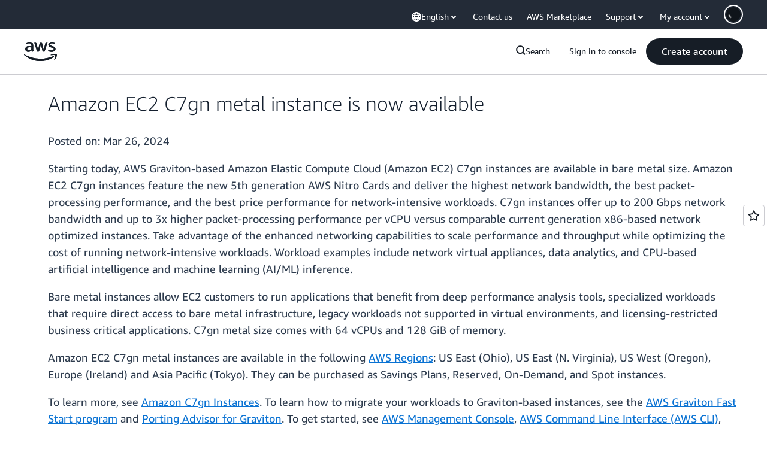

--- FILE ---
content_type: text/html;charset=utf-8
request_url: https://aws.amazon.com/about-aws/whats-new/2024/03/amazon-ec2-c7gn-metal-instance-available/
body_size: 35436
content:
<!doctype html>
<html lang="en-US" data-static-assets="https://a0.awsstatic.com" class="aws-lng-en_US">
 <head>
  <meta http-equiv="Content-Security-Policy" content="default-src 'self' data: https://a0.awsstatic.com https://prod.us-east-1.ui.gcr-chat.marketing.aws.dev; base-uri 'none'; connect-src 'self' https://*.analytics.console.aws.a2z.com https://*.aws.corrivium.live https://*.harmony.a2z.com https://*.marketing.aws.dev https://*.panorama.console.api.aws https://*.prod.chc-features.uxplatform.aws.dev https://*.us-east-1.prod.mrc-sunrise.marketing.aws.dev https://0vctm1i0if.execute-api.eusc-de-east-1.amazonaws.eu/gamma/spot.json https://112-tzm-766.mktoresp.com https://112-tzm-766.mktoutil.com https://8810.clrt.ai https://a0.awsstatic.com https://a0.p.awsstatic.com https://a1.awsstatic.com https://amazonwebservices.d2.sc.omtrdc.net https://amazonwebservicesinc.tt.omtrdc.net https://api-v2.builderprofile.aws.dev https://api.regional-table.region-services.aws.a2z.com https://api.us-west-2.prod.pricing.aws.a2z.com https://artifacts.us-west-2.prod.plc.billing.aws.dev https://assets.storylane.io https://auth.aws.amazon.com https://aws.amazon.com https://aws.amazon.com/p/sf/ https://aws.demdex.net https://b0.p.awsstatic.com https://c0.b0.p.awsstatic.com https://calculator.aws https://chatbot-api.us-east-1.prod.mrc-sunrise.marketing.aws.dev https://chatbot-stream-api.us-east-1.prod.mrc-sunrise.marketing.aws.dev https://clientlogger.marketplace.aws.a2z.com https://cm.everesttech.net https://csml-plc-prod.us-west-2.api.aws/plc/csml/logging https://d0.awsstatic.com https://d0.m.awsstatic.com https://d1.awsstatic.com https://d1fgizr415o1r6.cloudfront.net https://d2bmgek65me099.cloudfront.net https://d2c.aws.amazon.com https://d3borx6sfvnesb.cloudfront.net https://dftu77xade0tc.cloudfront.net https://dpm.demdex.net https://edge.adobedc.net https://fls-na.amazon.com https://global-api-v2.builderprofile.aws.dev https://i18n-string.us-west-2.prod.pricing.aws.a2z.com https://iad.staging.prod.tv.awsstatic.com https://infra-api.us-east-1.prod.mrc-sunrise.marketing.aws.dev https://ingestion.aperture-public-api.feedback.console.aws.dev https://jhewqjrl5k.execute-api.us-west-2.amazonaws.com https://livechat-api.us-east-1.prod.mrc-sunrise.marketing.aws.dev https://log.clrt.ai https://pricing-table.us-west-2.prod.site.p.awsstatic.com https://prod-us-west-2.csp-report.marketing.aws.dev https://prod.log.shortbread.aws.dev https://prod.tools.shortbread.aws.dev https://prod.us-east-1.api.gcr-chat.marketing.aws.dev https://prod.us-east-1.rest-bot.gcr-chat.marketing.aws.dev https://prod.us-east-1.ui.gcr-chat.marketing.aws.dev https://public.lotus.awt.aws.a2z.com https://r0.m.awsstatic.com https://s0.awsstatic.com https://s3.amazonaws.com/aws-messaging-pricing-information/ https://s3.amazonaws.com/aws-messaging-pricing-information/TextMessageInbound/prices.json https://s3.amazonaws.com/public-pricing-agc/ https://s3.eusc-de-east-1.amazonaws.eu/aws-messaging-pricing-information/TextMessageOutbound/prices.json https://spot-bid-advisor.s3.amazonaws.com https://spot-price-gamma-iad.s3.us-east-1.amazonaws.com/spot.json https://t0.m.awsstatic.com https://target.aws.amazon.com https://token.us-west-2.prod.site.p.awsstatic.com https://tv.awsstatic.com https://us-west-2.prod.cxm.marketing.aws.dev https://view-stage.us-west-2.prod.pricing.aws.a2z.com https://view-staging.us-east-1.prod.plc1-prod.pricing.aws.a2z.com https://vs.aws.amazon.com https://webchat-aws.clink.cn https://website.spot.ec2.aws.a2z.com https://wrp.aws.amazon.com https://www.youtube-nocookie.com https://xcxrmtkxx5.execute-api.us-east-1.amazonaws.com/prod/ https://zbrymci1c2.execute-api.eusc-de-east-1.amazonaws.eu/prod/spot.json wss://*.transport.connect.us-east-1.amazonaws.com wss://prod.us-east-1.wss-bot.gcr-chat.marketing.aws.dev wss://webchat-aws.clink.cn; font-src 'self' data: https://a0.awsstatic.com https://f0.awsstatic.com https://fonts.gstatic.com https://prod.us-east-1.ui.gcr-chat.marketing.aws.dev; frame-src 'self' https://*.widget.console.aws.amazon.com https://aws.demdex.net https://aws.storylane.io https://c0.b0.p.awsstatic.com https://calculator.aws https://conversational-experience-worker.widget.console.aws.amazon.com/lotus/isolatedIFrame https://dpm.demdex.net https://pricing-table.us-west-2.prod.site.p.awsstatic.com https://token.us-west-2.prod.site.p.awsstatic.com https://www.youtube-nocookie.com; img-src 'self' blob: data: https://*.vidyard.com https://*.ytimg.com https://a0.awsstatic.com https://amazonwebservices.d2.sc.omtrdc.net https://app-pages.storylane.io https://avatars.builderprofile.aws.dev https://aws-quickstart.s3.amazonaws.com https://aws.amazon.com https://aws.demdex.net https://awsmedia.s3.amazonaws.com https://chat.us-east-1.prod.mrc-sunrise.marketing.aws.dev https://cm.everesttech.net https://cx0.m.awsstatic.com https://d1.awsstatic.com https://d1d1et6laiqoh9.cloudfront.net https://d2908q01vomqb2.cloudfront.net https://d2c.aws.amazon.com https://d2cpw7vd6a2efr.cloudfront.net https://d36cz9buwru1tt.cloudfront.net https://d7umqicpi7263.cloudfront.net https://docs.aws.amazon.com https://dpm.demdex.net https://fls-na.amazon.com https://google.ca https://google.co.in https://google.co.jp https://google.co.th https://google.co.uk https://google.com https://google.com.ar https://google.com.au https://google.com.br https://google.com.hk https://google.com.mx https://google.com.tr https://google.com.tw https://google.de https://google.es https://google.fr https://google.it https://google.nl https://google.pl https://google.ru https://iad.staging.prod.tv.awsstatic.com https://img.youtube.com https://marketingplatform.google.com https://media.amazonwebservices.com https://p.adsymptotic.com https://pages.awscloud.com https://prod.us-east-1.ui.gcr-chat.marketing.aws.dev https://s3.amazonaws.com/aws-quickstart/ https://ssl-static.libsyn.com https://static-cdn.jtvnw.net https://tv.awsstatic.com https://webchat-aws.clink.cn https://www.google.com https://www.linkedin.com https://yt3.ggpht.com; media-src 'self' blob: https://*.aws.corrivium.live https://*.libsyn.com https://a0.awsstatic.com https://anchor.fm https://awsmedia.s3.amazonaws.com https://awspodcastsiberiaent.s3.eu-west-3.amazonaws.com https://chat.us-east-1.prod.mrc-sunrise.marketing.aws.dev https://chtbl.com https://content.production.cdn.art19.com https://cx0.m.awsstatic.com https://d1.awsstatic.com https://d1hemuljm71t2j.cloudfront.net https://d1le29qyzha1u4.cloudfront.net https://d1oqpvwii7b6rh.cloudfront.net https://d1vo51ubqkiilx.cloudfront.net https://d1yyh5dhdgifnx.cloudfront.net https://d2908q01vomqb2.cloudfront.net https://d2a6igt6jhaluh.cloudfront.net https://d3ctxlq1ktw2nl.cloudfront.net https://d3h2ozso0dirfl.cloudfront.net https://dgen8gghn3u86.cloudfront.net https://dk261l6wntthl.cloudfront.net https://download.stormacq.com/aws/podcast/ https://dts.podtrac.com https://iad.staging.prod.tv.awsstatic.com https://media.amazonwebservices.com https://mktg-apac.s3-ap-southeast-1.amazonaws.com https://rss.art19.com https://s3-ap-northeast-1.amazonaws.com/aws-china-media/ https://tv.awsstatic.com https://www.buzzsprout.com; object-src 'none'; script-src 'sha256-4AKH/6cgOXwzLyAwz3UERWqiYZvg/am3gLGtkpb6AfE=' 'nonce-Gy0KZ61KJ1vkiQKTyNopMCLucBkobSMdKI8itPSgAks=' 'self' blob: https://*.cdn.console.awsstatic.com https://*.cdn.uis.awsstatic.com https://*.us-east-1.prod.mrc-sunrise.marketing.aws.dev https://a.b.cdn.console.awsstatic.com https://a0.awsstatic.com https://amazonwebservicesinc.tt.omtrdc.net https://artifacts.us-west-2.prod.plc.billing.aws.dev https://b0.p.awsstatic.com https://cdn.builderprofile.aws.dev https://cx0.m.awsstatic.com https://d0.m.awsstatic.com https://d2bmgek65me099.cloudfront.net https://d2c.aws.amazon.com https://googleads.g.doubleclick.net https://loader.us-east-1.prod.mrc-sunrise.marketing.aws.dev https://prod.us-east-1.ui.gcr-chat.marketing.aws.dev https://r0.m.awsstatic.com https://spot-price.s3.amazonaws.com https://static.doubleclick.net https://t0.m.awsstatic.com https://token.us-west-2.prod.site.p.awsstatic.com https://website.spot.ec2.aws.a2z.com https://www.google.com https://www.gstatic.com https://www.youtube.com/iframe_api https://www.youtube.com/s/player/; style-src 'self' 'unsafe-inline' https://a0.awsstatic.com https://artifacts.us-west-2.prod.plc.billing.aws.dev https://assets.storylane.io https://b0.p.awsstatic.com https://cx0.m.awsstatic.com https://prod.us-east-1.ui.gcr-chat.marketing.aws.dev https://t0.m.awsstatic.com https://token.us-west-2.prod.site.p.awsstatic.com" data-report-uri="https://prod-us-west-2.csp-report.marketing.aws.dev/submit">
  <meta charset="UTF-8">
  <meta name="viewport" content="width=device-width, initial-scale=1.0">
  <link rel="preconnect" href="https://a0.awsstatic.com" crossorigin="anonymous">
  <link rel="dns-prefetch" href="https://a0.awsstatic.com">
  <link rel="dns-prefetch" href="https://d1.awsstatic.com">
  <link rel="dns-prefetch" href="https://amazonwebservicesinc.tt.omtrdc.net">
  <link rel="dns-prefetch" href="https://s0.awsstatic.com">
  <link rel="dns-prefetch" href="https://t0.awsstatic.com">
  <script type="application/json" data-eb-slot-start="true">{"ebSlot":"page-seo-metadata","ebSlotMeta":"{'renderMode':'noWrappers','version':'1.0','slotId':'page-seo-metadata','experienceId':'a866a7a2-5a19-4cda-a8a2-255de87a69fe','allowBlank':false,'hasAltExp':false,'isRTR':true,'filters':{'limit':1,'query':'id = \\'about-aws-whats-new-2024-03-amazon-ec2-c7gn-metal-instance-available\\''}}"}</script>
  <script type="application/json" data-eb-exp-start="true">{"ebTplN":"awsm-whats-new/whats-new-post-seo-metadata","ebTplV":"1.0.0","ebCScope":"page-seo-metadata","ebDScope":"DIRECTORIES","ebSsrCe":""}</script>
  <title>Amazon EC2 C7gn metal instance is now available - AWS</title>
  <meta name="description" content="Discover more about what's new at AWS with Amazon EC2 C7gn metal instance is now available">
  <meta property="twitter:title" content="Amazon EC2 C7gn metal instance is now available - AWS">
  <meta property="twitter:description" content="Discover more about what's new at AWS with Amazon EC2 C7gn metal instance is now available">
  <meta property="og:title" content="Amazon EC2 C7gn metal instance is now available - AWS">
  <meta property="og:url" content="https://aws.amazon.com/about-aws/whats-new/2024/03/amazon-ec2-c7gn-metal-instance-available/">
  <link rel="canonical" href="https://aws.amazon.com/about-aws/whats-new/2024/03/amazon-ec2-c7gn-metal-instance-available/">
  <link rel="alternate" href="https://aws.amazon.com/about-aws/whats-new/2024/03/amazon-ec2-c7gn-metal-instance-available/" hreflang="en-us">
  <script type="application/json" data-eb-exp-end="true">{}</script>
  <script type="application/json" data-eb-slot-end="true">{}</script>
  <meta name="template" content="page-content">
  <meta property="og:type" content="website">
  <meta property="og:site_name" content="Amazon Web Services, Inc.">
  <meta property="fb:pages" content="153063591397681">
  <meta property="twitter:card" content="summary">
  <meta property="twitter:site" content="@awscloud">
  <link rel="icon" type="image/ico" href="https://a0.awsstatic.com/libra-css/images/site/fav/favicon.ico">
  <link rel="shortcut icon" type="image/ico" href="https://a0.awsstatic.com/libra-css/images/site/fav/favicon.ico">
  <link rel="apple-touch-icon" sizes="57x57" href="https://a0.awsstatic.com/libra-css/images/site/touch-icon-iphone-114-smile.png">
  <link rel="apple-touch-icon" sizes="72x72" href="https://a0.awsstatic.com/libra-css/images/site/touch-icon-ipad-144-smile.png">
  <link rel="apple-touch-icon" sizes="114x114" href="https://a0.awsstatic.com/libra-css/images/site/touch-icon-iphone-114-smile.png">
  <link rel="apple-touch-icon" sizes="144x144" href="https://a0.awsstatic.com/libra-css/images/site/touch-icon-ipad-144-smile.png">
  <script type="application/json" id="target-mediator">
    {"pageLanguage":"en","supportedLanguages":["ar","cn","de","en","es","fr","id","it","jp","ko","pt","ru","th","tr","tw","vi"],"offerOrigin":"https://s0.awsstatic.com"}
</script>
  <link rel="stylesheet" href="https://a0.awsstatic.com/libra-search/1.0.19/css/search.css">
  <link rel="stylesheet" href="https://a0.awsstatic.com/libra-css/css/1.0.509/style-awsm-base.css">
  <link rel="stylesheet" href="https://a0.awsstatic.com/awsm-core/0.1.6/bundle/head.css">
  <link rel="stylesheet" href="https://a0.awsstatic.com/libra-css/css/1.0.509/style-awsm-components.css">
  <script type="esms-options">{"noLoadEventRetriggers": true, "nonce":"Gy0KZ61KJ1vkiQKTyNopMCLucBkobSMdKI8itPSgAks="}</script>
  <script async src="https://a0.awsstatic.com/eb-csr/2.0.16/polyfills/es-module-shims/es-module-shims.js"></script>
  <script type="importmap" data-head-renderable="true">{"imports":{"react":"https://a0.awsstatic.com/eb-csr/2.0.16/react/react.js","react/jsx-runtime":"https://a0.awsstatic.com/eb-csr/2.0.16/react/jsx-runtime.js","react-dom":"https://a0.awsstatic.com/eb-csr/2.0.16/react/react-dom.js","react-dom/server":"https://a0.awsstatic.com/eb-csr/2.0.16/react/server-browser.js","react-dom-server-browser":"https://a0.awsstatic.com/eb-csr/2.0.16/react/react-dom-server-browser.js","sanitize-html":"https://a0.awsstatic.com/eb-csr/2.0.16/sanitize-html/index.js","video.js":"https://a0.awsstatic.com/eb-csr/2.0.16/videojs/video.js","videojs-event-tracking":"https://a0.awsstatic.com/eb-csr/2.0.16/videojs/videojs-event-tracking.js","videojs-hotkeys":"https://a0.awsstatic.com/eb-csr/2.0.16/videojs/videojs-hotkeys.js","videojs-youtube":"https://a0.awsstatic.com/eb-csr/2.0.16/videojs/videojs-youtube.js","@amzn/awsmcc":"https://a0.awsstatic.com/awsmcc/1.0.1/bundle/index.js"}}</script>
  <script type="application/json" id="aws-page-settings" data-head-renderable="true">{"supportedLanguages":["ar","cn","de","en","es","fr","id","it","jp","ko","pt","ru","th","tr","tw","vi"],"defaultLanguage":"en","logDataSet":"LIVE:PROD","logInstance":"PUB","csdsEndpoint":"https://d2c.aws.amazon.com/","isLoggingEnabled":true,"currentLanguage":"en-US","currentStage":"Prod","isRTL":false,"framework":"v3","drTemplateStoreHost":"https://t0.m.awsstatic.com","isBJS":false,"awstvVideoAPIOrigin":"//aws.amazon.com","awstvVideoAssetOrigin":"https://tv.awsstatic.com","requireBaseUrl":"https://a0.awsstatic.com","requirePackages":[{"name":"libra","location":"libra/1.0.600"}],"requirePaths":{"plc":"https://a0.awsstatic.com/plc/js/1.0.138/plc","pricing-calculator":"https://a0.awsstatic.com/pricing-calculator/js/1.0.2","pricing-savings-plan":"https://a0.awsstatic.com/pricing-savings-plan/js/1.0.23","libra-search":"https://a0.awsstatic.com/libra-search/1.0.19/js"},"g11nLibPath":"https://a0.awsstatic.com/g11n-lib/2.0.108","i18nStringPath":"https://i18n-string.us-west-2.prod.pricing.aws.a2z.com"}</script>
  <script src="https://a0.awsstatic.com/awsm-core/0.1.6/bundle/gdeps.js"></script>
  <script type="module" src="https://a0.awsstatic.com/awsm-core/0.1.6/bundle/head.js"></script>
  <link rel="stylesheet" href="https://a0.awsstatic.com/eb-csr/2.0.16/orchestrate.css">
  <script type="module" async src="https://a0.awsstatic.com/eb-csr/2.0.16/orchestrate.js"></script>
  <script type="module" async id="awsm-csa" data-awsm-csa-meta="{&quot;env&quot;:{&quot;stage&quot;:&quot;prod&quot;}}" src="https://d0.m.awsstatic.com/awsm-acslibs/1.0.0/bundle/index.js"></script>
  <script src="https://a0.awsstatic.com/s_code/js/3.0/awshome_s_code.js"></script>
  <script async data-js-script="target-mediator" src="https://a0.awsstatic.com/target/1.0.127/aws-target-mediator.js"></script>
  <script src="https://a0.awsstatic.com/libra/1.0.600/libra-head.js"></script>
  <script defer src="https://token.us-west-2.prod.site.p.awsstatic.com/websitev2/main.bundle.js"></script>
  <script defer src="https://b0.p.awsstatic.com/client-side-script/static/js/main.bundle.js"></script>
  <link rel="stylesheet" href="https://token.us-west-2.prod.site.p.awsstatic.com/websitev2/static/css/main.bundle.css">
  <link rel="stylesheet" href="https://b0.p.awsstatic.com/client-side-script/static/css/main.bundle.css">
  <link rel="stylesheet" href="https://a0.awsstatic.com/pricing-savings-plan/css/1.0.23/pricing-savings-plan-iframe.css">
  <script async src="https://cx0.m.awsstatic.com/assets/clam/2.0.0/index.js"></script>
  <script type="module" async src="https://cx0.m.awsstatic.com/assets/cwr/1.0.7/index.js"></script>
  <meta name="baidu-site-verification" content="codeva-IAqCchMwW7">
  <meta name="360-site-verification" content="cbe5c6f0249e273e71fffd6d6580ce09">
  <meta name="shenma-site-verification" content="79b94bb338f010af876605819a332e19_1617844070">
  <meta name="sogou_site_verification" content="Ow8cCy3Hgq">
  <meta name="google-site-verification" content="XHghG81ulgiW-3EylGcF48sG28tBW5EH0bNUhgo_DrU">
  <meta name="msvalidate.01" content="6F92E52A288E266E30C2797ECB5FCCF3">
  <link data-eb-tpl-style="" href="https://t0.m.awsstatic.com/tmpl/awsm-whats-new/esm/templates/whats-new-post/1.0.0/whats-new-post.ae8604a238.css" rel="stylesheet" type="text/css">
  <link data-eb-tpl-style="" href="https://t0.m.awsstatic.com/tmpl/awsm-rt/esm/templates/rt-global-nav/1.0.0/rt-global-nav.3c92fe7fb0.css" rel="stylesheet" type="text/css">
  <link data-eb-tpl-style="" href="https://t0.m.awsstatic.com/tmpl/awsm-rt/esm/templates/rt-footer/1.0.0/rt-footer.a271b3ed78.css" rel="stylesheet" type="text/css">
 </head>
 <body class="awsm page basicpage " id="page-88685528fb" data-cmp-link-accessibility-enabled data-cmp-link-accessibility-text="opens in a new tab">
  <script id="awsc-panorama-bundle" type="text/javascript" src="https://prod.pa.cdn.uis.awsstatic.com/panorama-nav-init.js" data-config="{&quot;appEntity&quot;:&quot;aws-marketing&quot;,&quot;region&quot;:&quot;us-west-1&quot;,&quot;service&quot;:&quot;global-site&quot;,&quot;trackerConstants&quot;:{&quot;cookieDomain&quot;:&quot;aws.amazon.com&quot;}}" async="true"></script>
  <a aria-label="Skip to main content link" class="m-sr-only m-sr-only-focusable m-skip-el" href="#aws-page-content-main" id="aws-page-skip-to-main">Skip to main content</a>
  <div class="header htlwrapper m-global-header">
   <div data-custom-params="{}" data-trk-params="{}">
    <div data-eb-slot="awsm-f747a66b-d9ad-4901-ad6f-35eb0b52afa1" data-eb-slot-meta="{'version':'1.0','slotId':'awsm-f747a66b-d9ad-4901-ad6f-35eb0b52afa1','experienceId':'a03b8e72-da5a-4bef-837f-f8e0558920a2','allowBlank':false,'hasAltExp':false,'isRTR':false,'dataKey':'null','filters':{'limit':15,'query':'tag \u003d \'global-nav#global-nav-items\''}}">
     <div data-eb-tpl-n="awsm-rt/rt-global-nav" data-eb-tpl-v="1.0.0" data-eb-ce="" data-eb-c-scope="f747a66b-d9ad-4901-ad6f-35eb0b52afa1" data-eb-d-scope="INLINE" data-eb-locale="en-US" data-eb-784e8193="" data-eb-ssr-ce="" data-eb-tpl-ns="awsmRT" data-eb-hydrated="pending">
      <script type="application/json">{"data":{"items":[{"fields":{"globalNav":"{\"dark\":false,\"logoAlt\":\"AWS\",\"logoLink\":\"https://aws.amazon.com/?nc2\\u003dh_home\",\"searchURL\":\"api\",\"createAccountButtonLabel\":\"Create account\",\"createAccountButtonURL\":\"https://signin.aws.amazon.com/signup?request_type\\u003dregister\",\"signinLabel\":\"Sign in to console\",\"signinURL\":\"https://console.aws.amazon.com/console/home/?nc2\\u003dh_si\\u0026src\\u003dheader-signin\",\"showFeedback\":true,\"schemaVersion\":2.0,\"items\":[{\"name\":\"Discover AWS\",\"columnsLayout\":\"3-1\",\"linkURL\":\"\",\"columns\":[{\"heading\":\"Explore topics\",\"subheading\":\"\",\"type\":\"ListColumn\",\"discoverCards\":[{\"title\":\"Catch up on all the announcements from re:Invent 2025\",\"badge\":\"Event\",\"hyperLink\":\"https://aws.amazon.com/blogs/aws/top-announcements-of-aws-reinvent-2025/?nc2\\u003dh_dsc_ex_s1\\u0026trk\\u003dc775b40b-0f43-4b55-9eb1-a0ef0787360c\",\"imageSrc\":\"https://d1.awsstatic.com/onedam/marketing-channels/website/aws/en_US/global-nav/m9y25-discover-aws-reinvent-session-catalog.0f0f06f8b5f05d7c8f32a8dd40ab11e2b2e6e5de.jpg\",\"imageAlt\":\"An abstract image\"},{\"title\":\"Speed up development with Kiro Autonomous Agent\",\"badge\":\"AI Agents\",\"hyperLink\":\"https://kiro.dev/autonomous-agent/?nc2\\u003dh_dsc_ex_s2\",\"imageSrc\":\"https://d1.awsstatic.com/onedam/marketing-channels/website/aws/en_US/global-nav/m10y25-discover-reinvent-builder-track.0de783e01bc5a82eedbea69e1ce7e3ab78a1ee3d.jpg\",\"imageAlt\":\"An abstract image\"},{\"title\":\"Introducing Nova Forge: Build your own frontier models\",\"badge\":\"Model Training\",\"hyperLink\":\"https://aws.amazon.com/nova/forge/?nc2\\u003dh_dsc_ex_s3\",\"imageSrc\":\"https://d1.awsstatic.com/onedam/marketing-channels/website/aws/en_US/global-nav/m10y25-discover-amazon-quick-suite.317c8c1184eaeee1b96aac3cd3c9305d287957b4.jpg\",\"imageAlt\":\"An abstract image\"}],\"items\":[{\"title\":\"AWS DevOps Agent: Prevent and resolve incidents with AI\",\"eyebrow\":\"AI Agents\",\"hyperLink\":\"https://aws.amazon.com/devops-agent/?nc2\\u003dh_dsc_ex_s4\"},{\"title\":\"AgentCore: set policies, measure quality \\u0026 deploy agents confidently\",\"eyebrow\":\"Agentic Platform\",\"hyperLink\":\"https://aws.amazon.com/bedrock/agentcore/?nc2\\u003dh_dsc_ex_s5\"},{\"title\":\"AWS Security Agent: Secure apps from design to deployment\",\"eyebrow\":\"AI Agents\",\"hyperLink\":\"https://aws.amazon.com/security-agent/?nc2\\u003dh_dsc_ex_s6\"}],\"hyperLinks\":[{\"hyperlinkUrl\":\"https://aws.amazon.com/new/?nc2\\u003dh_dsc_new\",\"hyperlinkText\":\"News \\u0026 announcements\"},{\"hyperlinkUrl\":\"https://aws.amazon.com/blogs/?nc2\\u003dh_dsc_blg\",\"hyperlinkText\":\"AWS blog\"}]},{\"heading\":\"About AWS\",\"subheading\":\"AWS is the world\\u0027s most comprehensive cloud, enabling organizations to accelerate innovation, reduce costs, and scale more efficiently\",\"imageSrc\":\"https://d1.awsstatic.com/onedam/marketing-channels/website/aws/en_US/global-nav/aws-library_illustration_innovation_8_1200.07a6484f8eaa3100138cf8b6dce14f1db024db32.jpg\",\"imageAlt\":\"an abstract illustration\",\"type\":\"FeaturedColumn\",\"hyperLinks\":[{\"hyperlinkUrl\":\"https://aws.amazon.com/what-is-aws/?nc2\\u003dh_dsc_aa_wtaws\",\"hyperlinkText\":\"Why AWS\"},{\"hyperlinkUrl\":\"https://aws.amazon.com/getting-started/?nc2\\u003dh_dsc_aa_gs\",\"hyperlinkText\":\"Getting Started\"},{\"hyperlinkUrl\":\"https://aws.amazon.com/security/?nc2\\u003dh_dsc_aa_sec\",\"hyperlinkText\":\"Security\"},{\"hyperlinkUrl\":\"https://aws.amazon.com/compliance/?nc2\\u003dh_dsc_aa_cmp\",\"hyperlinkText\":\"Compliance\"},{\"hyperlinkUrl\":\"https://aws.amazon.com/trust-center/?nc2\\u003dh_dsc_aa_trc\",\"hyperlinkText\":\"Trust Center\"},{\"hyperlinkUrl\":\"https://aws.amazon.com/sustainability/?nc2\\u003dh_dsc_aa_sus\",\"hyperlinkText\":\"Sustainability\"},{\"hyperlinkText\":\"Global Infrastructure\",\"hyperlinkUrl\":\"https://aws.amazon.com/about-aws/global-infrastructure/?nc2\\u003dh_dsc_aa_gi\"}]}]},{\"name\":\"Products\",\"columnsLayout\":\"1-3\",\"linkURL\":\"\",\"subNav\":[{\"name\":\"Featured Products\",\"linkURL\":\"\",\"columns\":[{\"heading\":\"Featured Products\",\"subheading\":\"Get started with one of these featured services or browse all\",\"hyperlinkText\":\"Browse all products\",\"hyperlinkUrl\":\"https://aws.amazon.com/products/?nc2\\u003dh_prod_fs_prod\",\"type\":\"ListColumn\",\"items\":[{\"title\":\"Amazon Quick Suite\",\"body\":\"Digital workspace that unifies AI agents for research, business insights, and automation\",\"hyperLink\":\"https://aws.amazon.com/quicksuite/?nc2\\u003dh_prod_fs_qksu\"},{\"title\":\"Transform\",\"body\":\"Eliminate tech debt with agentic AI to modernize legacy systems and code\",\"hyperLink\":\"https://aws.amazon.com/transform/?nc2\\u003dh_prod_fs_trns\"},{\"title\":\"Aurora\",\"body\":\"Serverless relational database service for PostgreSQL, MySQL, and DSQL\",\"hyperLink\":\"https://aws.amazon.com/rds/aurora/?nc2\\u003dh_prod_fs_aa\"},{\"title\":\"Amazon Bedrock\",\"body\":\"The end-to-end platform for building generative AI applications and agents\",\"hyperLink\":\"https://aws.amazon.com/bedrock/?nc2\\u003dh_prod_fs_br\"},{\"title\":\"Amazon Connect\",\"body\":\"AI solution for delivering personalized customer experiences at scale\",\"hyperLink\":\"https://aws.amazon.com/connect/?nc2\\u003dh_prod_fs_cnct\"},{\"title\":\"EC2\",\"body\":\"Secure and resizable compute capacity for virtually any workload\",\"hyperLink\":\"https://aws.amazon.com/ec2/?nc2\\u003dh_prod_fs_ec2\"},{\"title\":\"Nova\",\"body\":\"Foundation models delivering frontier intelligence and top price performance\",\"hyperLink\":\"https://aws.amazon.com/ai/generative-ai/nova/?nc2\\u003dh_prod_fs_nov\"},{\"title\":\"SageMaker\",\"body\":\"The center for all your data, analytics, and AI\",\"hyperLink\":\"https://aws.amazon.com/sagemaker/?nc2\\u003dh_prod_fs_sgm\"},{\"title\":\"S3\",\"body\":\"Virtually unlimited secure object storage for AI, analytics, and archives\",\"hyperLink\":\"https://aws.amazon.com/s3/?nc2\\u003dh_prod_fs_s3\"}],\"resourceCards\":[{\"title\":\"What’s new\",\"body\":\"Explore new capabilities and the latest technologies\",\"hyperLink\":\"https://aws.amazon.com/new/?nc2\\u003dh_rc_new\",\"imageSrc\":\"https://d1.awsstatic.com/onedam/marketing-channels/website/aws/en_US/global-nav/aws-library_illustration_culture_2_1200.77dd122bde9af49ea0c09cdc009c193866f62ad7.jpg\",\"imageAlt\":\"alt\",\"background\":true},{\"title\":\"Customer success stories\",\"body\":\"Learn how customers around the world accelerate their cloud\",\"hyperLink\":\"https://aws.amazon.com/solutions/case-studies/?nc2\\u003dh_rc_cs\",\"imageSrc\":\"https://d1.awsstatic.com/onedam/marketing-channels/website/aws/en_US/global-nav/aws-library_illustration_culture_11_1200.29c48d4e742090396f61d0c5d5eec4ea8d714817.jpg\",\"imageAlt\":\"alt\",\"background\":true}]}]},{\"name\":\"Analytics\",\"linkURL\":\"\",\"columns\":[{\"heading\":\"Analytics\",\"subheading\":\"Optimize performance and scale for analytics and AI workloads\",\"hyperlinkText\":\"Go to Analytics hub\",\"hyperlinkUrl\":\"https://aws.amazon.com/big-data/datalakes-and-analytics/?nc2\\u003dh_prod_an_hub\",\"type\":\"ListColumn\",\"items\":[{\"title\":\"Athena\",\"body\":\"Service to query data in S3 using SQL\",\"hyperLink\":\"https://aws.amazon.com/athena/?nc2\\u003dh_prod_an_ath\"},{\"title\":\"AWS EMR\",\"body\":\"Easily run big data frameworks\",\"hyperLink\":\"https://aws.amazon.com/emr/?nc2\\u003dh_prod_an_emr\"},{\"title\":\"Glue\",\"body\":\"Simple, scalable, and serverless data integration\",\"hyperLink\":\"https://aws.amazon.com/glue/?nc2\\u003dh_prod_an_glu\"},{\"title\":\"Managed Streaming for Apache Kafka\",\"body\":\"Fully managed Apache Kafka service\",\"hyperLink\":\"https://aws.amazon.com/msk/?nc2\\u003dh_prod_an_msak\"},{\"title\":\"OpenSearch Service\",\"body\":\"Search and analytics engine for log, text, and trace data\",\"hyperLink\":\"https://aws.amazon.com/opensearch-service/?nc2\\u003dh_prod_an_es\"},{\"title\":\"QuickSight\",\"body\":\"Fast business analytics service\",\"hyperLink\":\"https://aws.amazon.com/quicksight/?nc2\\u003dh_prod_an_qs\"},{\"title\":\"Redshift\",\"body\":\"Fast, simple, cost-effective data warehousing\",\"hyperLink\":\"https://aws.amazon.com/redshift/?nc2\\u003dh_prod_an_rs\"},{\"title\":\"SageMaker\",\"body\":\"The center for all your data, analytics, and AI\",\"hyperLink\":\"https://aws.amazon.com/sagemaker/?nc2\\u003dh_prod_an_sgm\"}],\"browseAllItem\":{\"title\":\"Browse all Analytics products\",\"hyperLink\":\"https://aws.amazon.com/big-data/datalakes-and-analytics/?nc2\\u003dh_prod_an_hub\"},\"resourceCards\":[{\"title\":\"What\\u0027s new\",\"body\":\"Explore new capabilities and the latest technologies\",\"hyperLink\":\"https://aws.amazon.com/new/?nc2\\u003dh_rc_new\",\"imageSrc\":\"https://d1.awsstatic.com/onedam/marketing-channels/website/aws/en_US/global-nav/aws-library_illustration_culture_2_1200.77dd122bde9af49ea0c09cdc009c193866f62ad7.jpg\",\"imageAlt\":\"alt\",\"background\":true},{\"title\":\"Customer success stories\",\"body\":\"Learn how customers around the world accelerate their cloud\",\"hyperLink\":\"https://aws.amazon.com/solutions/case-studies/?nc2\\u003dh_rc_cs\",\"imageSrc\":\"https://d1.awsstatic.com/onedam/marketing-channels/website/aws/en_US/global-nav/aws-library_illustration_culture_11_1200.29c48d4e742090396f61d0c5d5eec4ea8d714817.jpg\",\"imageAlt\":\"alt\",\"background\":true}]}]},{\"name\":\"Application Integration\",\"linkURL\":\"\",\"columns\":[{\"heading\":\"Application Integration\",\"subheading\":\"Integrate distributed systems and serverless applications with less code\",\"hyperlinkText\":\"Go to Application Integration hub\",\"hyperlinkUrl\":\"https://aws.amazon.com/products/application-integration/?nc2\\u003dh_prod_ap_hub\",\"type\":\"ListColumn\",\"items\":[{\"title\":\"API Gateway\",\"body\":\"Fully managed service to secure and scale RESTful APIs\",\"hyperLink\":\"https://aws.amazon.com/api-gateway/?nc2\\u003dh_prod_ap_apig\"},{\"title\":\"AppFlow\",\"body\":\"No-code integration for SaaS apps \\u0026 AWS services\",\"hyperLink\":\"https://aws.amazon.com/appflow/?nc2\\u003dh_prod_ap_af\"},{\"title\":\"AppSync\",\"body\":\"Connects applications to events, data, and AI models with GraphQL\",\"hyperLink\":\"https://aws.amazon.com/appsync/?nc2\\u003dh_prod_ap_apps\"},{\"title\":\"EventBridge\",\"body\":\"Builds event-driven apps at scale across AWS, SaaS or existing systems\",\"hyperLink\":\"https://aws.amazon.com/eventbridge/?nc2\\u003dh_prod_ap_eb\"},{\"title\":\"MQ\",\"body\":\"Managed message broker service\",\"hyperLink\":\"https://aws.amazon.com/amazon-mq/?nc2\\u003dh_prod_ap_mq\"},{\"title\":\"Simple Notification Service (SNS)\",\"body\":\"Pub/sub, SMS, email, and mobile push notifications\",\"hyperLink\":\"https://aws.amazon.com/sns/?nc2\\u003dh_prod_ap_sns\"},{\"title\":\"Simple Queue Service (SQS)\",\"body\":\"Managed message queues\",\"hyperLink\":\"https://aws.amazon.com/sqs/?nc2\\u003dh_prod_ap_sqs\"},{\"title\":\"Step Functions\",\"body\":\"Visual workflows for distributed applications\",\"hyperLink\":\"https://aws.amazon.com/step-functions/?nc2\\u003dh_prod_ap_stf\"}],\"browseAllItem\":{\"title\":\"Browse all Application Integration products\",\"hyperLink\":\"https://aws.amazon.com/products/application-integration/?nc2\\u003dh_prod_ap_hub\"},\"resourceCards\":[{\"title\":\"What\\u0027s new\",\"body\":\"Explore new capabilities and the latest technologies\",\"hyperLink\":\"https://aws.amazon.com/new/?nc2\\u003dh_rc_new\",\"imageSrc\":\"https://d1.awsstatic.com/onedam/marketing-channels/website/aws/en_US/global-nav/aws-library_illustration_culture_2_1200.77dd122bde9af49ea0c09cdc009c193866f62ad7.jpg\",\"imageAlt\":\"alt\",\"background\":true},{\"title\":\"Customer success stories\",\"body\":\"Learn how customers around the world accelerate their cloud\",\"hyperLink\":\"https://aws.amazon.com/solutions/case-studies/?nc2\\u003dh_rc_cs\",\"imageSrc\":\"https://d1.awsstatic.com/onedam/marketing-channels/website/aws/en_US/global-nav/aws-library_illustration_culture_11_1200.29c48d4e742090396f61d0c5d5eec4ea8d714817.jpg\",\"imageAlt\":\"alt\",\"background\":true}]}]},{\"name\":\"Artificial Intelligence\",\"linkURL\":\"\",\"columns\":[{\"heading\":\"Artificial Intelligence\",\"subheading\":\"Build and scale the next wave of AI innovation on AWS\",\"hyperlinkText\":\"Go to Artificial Intelligence hub\",\"hyperlinkUrl\":\"https://aws.amazon.com/ai/?nc2\\u003dh_prod_ai_hub\",\"type\":\"ListColumn\",\"items\":[{\"title\":\"Amazon Bedrock\",\"body\":\"The end-to-end platform for building generative AI applications and agents\",\"hyperLink\":\"https://aws.amazon.com/bedrock/?nc2\\u003dh_prod_ai_br\"},{\"title\":\"Amazon Bedrock AgentCore\",\"body\":\"Comprehensive agentic platform to accelerate agents to production using any framework or model\",\"hyperLink\":\"https://aws.amazon.com/bedrock/agentcore/?nc2\\u003dh_prod_ai_brac\"},{\"title\":\"Amazon Connect\",\"body\":\"AI solution for delivering personalized customer experiences at scale\",\"hyperLink\":\"https://aws.amazon.com/connect/?nc2\\u003dh_prod_ai_cnct\"},{\"title\":\"Inferentia\",\"body\":\"Machine learning inference chip\",\"hyperLink\":\"https://aws.amazon.com/ai/machine-learning/inferentia/?nc2\\u003dh_prod_ai_inf\"},{\"title\":\"Amazon Q\",\"body\":\"Generative AI-powered assistant for work\",\"hyperLink\":\"https://aws.amazon.com/q/?nc2\\u003dh_prod_ai_q\"},{\"title\":\"Nova\",\"body\":\"Foundation models delivering frontier intelligence and top price performance\",\"hyperLink\":\"https://aws.amazon.com/ai/generative-ai/nova/?nc2\\u003dh_prod_ai_nov\"},{\"title\":\"SageMaker\",\"body\":\"Managed service to build, train, and deploy ML and foundation models\",\"hyperLink\":\"https://aws.amazon.com/sagemaker-ai/?nc2\\u003dh_prod_ai_sgm\"},{\"title\":\"Trainium\",\"body\":\"High-performance, low-cost AI chips for deep learning and generative AI training\",\"hyperLink\":\"https://aws.amazon.com/ai/machine-learning/trainium/?nc2\\u003dh_prod_ai_trn\"}],\"browseAllItem\":{\"title\":\"Browse all Artificial Intelligence products\",\"hyperLink\":\"https://aws.amazon.com/ai/?nc2\\u003dh_prod_ai_hub\"},\"resourceCards\":[{\"title\":\"What\\u0027s new\",\"body\":\"Explore new capabilities and the latest technologies\",\"hyperLink\":\"https://aws.amazon.com/new/?nc2\\u003dh_rc_new\",\"imageSrc\":\"https://d1.awsstatic.com/onedam/marketing-channels/website/aws/en_US/global-nav/aws-library_illustration_culture_2_1200.77dd122bde9af49ea0c09cdc009c193866f62ad7.jpg\",\"imageAlt\":\"alt\",\"background\":true},{\"title\":\"Customer success stories\",\"body\":\"Learn how customers around the world accelerate their cloud\",\"hyperLink\":\"https://aws.amazon.com/solutions/case-studies/?nc2\\u003dh_rc_cs\",\"imageSrc\":\"https://d1.awsstatic.com/onedam/marketing-channels/website/aws/en_US/global-nav/aws-library_illustration_culture_11_1200.29c48d4e742090396f61d0c5d5eec4ea8d714817.jpg\",\"imageAlt\":\"alt\",\"background\":true}]}]},{\"name\":\"Business Applications\",\"linkURL\":\"\",\"columns\":[{\"heading\":\"Business Applications\",\"subheading\":\"Cloud and native applications built on and by AWS\",\"hyperlinkText\":\"Go to Business Applications hub\",\"hyperlinkUrl\":\"https://aws.amazon.com/business-applications/?nc2\\u003dh_prod_ba_hub\",\"type\":\"ListColumn\",\"items\":[{\"title\":\"Amazon Connect\",\"body\":\"AI solution for delivering personalized customer experiences at scale\",\"hyperLink\":\"https://aws.amazon.com/connect/?nc2\\u003dh_prod_ba_cnct\"},{\"title\":\"Just Walk Out\",\"body\":\"Check-out free autonomous retail\",\"hyperLink\":\"https://aws.amazon.com/just-walk-out/?nc2\\u003dh_prod_ba_jwo\"},{\"title\":\"Amazon Quick Suite\",\"body\":\"Digital workspace that unifies AI agents for research, business insights, and automation\",\"hyperLink\":\"https://aws.amazon.com/quicksuite/?nc2\\u003dh_prod_ba_qksu\"},{\"title\":\"QuickSight\",\"body\":\"Fast business analytics service\",\"hyperLink\":\"https://aws.amazon.com/quicksight/?nc2\\u003dh_prod_ba_qs\"},{\"title\":\"Simple Email Service (SES)\",\"body\":\"High-scale inbound and outbound email service\",\"hyperLink\":\"https://aws.amazon.com/ses/?nc2\\u003dh_prod_ba_ses\"},{\"title\":\"AWS Supply Chain\",\"body\":\"AI application to improve visibility and planning\",\"hyperLink\":\"https://aws.amazon.com/aws-supply-chain/?nc2\\u003dh_prod_ba_sc\"},{\"title\":\"Wickr\",\"body\":\"End-to-end encrypted communications\",\"hyperLink\":\"https://aws.amazon.com/wickr/?nc2\\u003dh_prod_ba_wkr\"},{\"title\":\"WorkSpaces\",\"body\":\"Virtual desktops, secure web browsers, and application streaming\",\"hyperLink\":\"https://aws.amazon.com/workspaces-family/workspaces/?nc2\\u003dh_prod_ba_ws\"}],\"browseAllItem\":{\"title\":\"Browse all Business Applications\",\"hyperLink\":\"https://aws.amazon.com/business-applications/?nc2\\u003dh_prod_ba_hub\"},\"resourceCards\":[{\"title\":\"What\\u0027s new\",\"body\":\"Explore new capabilities and the latest technologies\",\"hyperLink\":\"https://aws.amazon.com/new/?nc2\\u003dh_rc_new\",\"imageSrc\":\"https://d1.awsstatic.com/onedam/marketing-channels/website/aws/en_US/global-nav/aws-library_illustration_culture_2_1200.77dd122bde9af49ea0c09cdc009c193866f62ad7.jpg\",\"imageAlt\":\"alt\",\"background\":true},{\"title\":\"Customer success stories\",\"body\":\"Learn how customers around the world accelerate their cloud\",\"hyperLink\":\"https://aws.amazon.com/solutions/case-studies/?nc2\\u003dh_rc_cs\",\"imageSrc\":\"https://d1.awsstatic.com/onedam/marketing-channels/website/aws/en_US/global-nav/aws-library_illustration_culture_11_1200.29c48d4e742090396f61d0c5d5eec4ea8d714817.jpg\",\"imageAlt\":\"alt\",\"background\":true}]}]},{\"name\":\"Compute\",\"linkURL\":\"\",\"columns\":[{\"heading\":\"Compute\",\"subheading\":\"Run instances, containers, and serverless computing\",\"hyperlinkText\":\"Go to Compute hub\",\"hyperlinkUrl\":\"https://aws.amazon.com/products/compute/?nc2\\u003dh_prod_cp_hub\",\"type\":\"ListColumn\",\"sections\":[{\"heading\":\"Instances\",\"items\":[{\"title\":\"EC2\",\"body\":\"Virtual servers with full control over compute resources\",\"hyperLink\":\"https://aws.amazon.com/ec2/?nc2\\u003dh_prod_cp_ec2\"},{\"title\":\"Elastic Beanstalk\",\"body\":\"Easily migrates, deploys, and scales full-stack applications on AWS\",\"hyperLink\":\"https://aws.amazon.com/elasticbeanstalk/?nc2\\u003dh_prod_cp_ebst\"}]},{\"heading\":\"Containers\",\"items\":[{\"title\":\"Elastic Container Service (ECS)\",\"body\":\"Fully managed AWS native container orchestration service\",\"hyperLink\":\"https://aws.amazon.com/ecs/?nc2\\u003dh_prod_cp_ecs\"},{\"title\":\"Elastic Kubernetes Service (EKS)\",\"body\":\"Managed Kubernetes service for running containerized applications\",\"hyperLink\":\"https://aws.amazon.com/eks/?nc2\\u003dh_prod_cp_eks\"}]},{\"heading\":\"Serverless\",\"items\":[{\"title\":\"Lambda\",\"body\":\"Service for running code without thinking about servers or clusters\",\"hyperLink\":\"https://aws.amazon.com/lambda/?nc2\\u003dh_prod_cp_lbd\"}]}],\"browseAllItem\":{\"title\":\"Browse all Compute products\",\"hyperLink\":\"https://aws.amazon.com/products/compute/?nc2\\u003dh_prod_cp_hub\"},\"resourceCards\":[{\"title\":\"What\\u0027s new\",\"body\":\"Explore new capabilities and the latest technologies\",\"hyperLink\":\"https://aws.amazon.com/new/?nc2\\u003dh_rc_new\",\"imageSrc\":\"https://d1.awsstatic.com/onedam/marketing-channels/website/aws/en_US/global-nav/aws-library_illustration_culture_2_1200.77dd122bde9af49ea0c09cdc009c193866f62ad7.jpg\",\"imageAlt\":\"alt\",\"background\":true},{\"title\":\"Customer success stories\",\"body\":\"Learn how customers around the world accelerate their cloud\",\"hyperLink\":\"https://aws.amazon.com/solutions/case-studies/?nc2\\u003dh_rc_c\",\"imageSrc\":\"https://d1.awsstatic.com/onedam/marketing-channels/website/aws/en_US/global-nav/aws-library_illustration_culture_11_1200.29c48d4e742090396f61d0c5d5eec4ea8d714817.jpg\",\"imageAlt\":\"alt\",\"background\":true}]}]},{\"name\":\"Customer Experience\",\"linkURL\":\"\",\"columns\":[{\"heading\":\"Customer Experience\",\"subheading\":\"Transform customer experiences without compromising on cost\",\"hyperlinkText\":\"Go to Customer Experience hub\",\"hyperlinkUrl\":\"https://aws.amazon.com/connect/?nc2\\u003dh_prod_cc_cnct\",\"type\":\"ListColumn\",\"items\":[{\"title\":\"Amazon Connect\",\"body\":\"AI solution for delivering personalized customer experiences at scale\",\"hyperLink\":\"https://aws.amazon.com/connect/?nc2\\u003dh_prod_cc_cnct\"}],\"resourceCards\":[{\"title\":\"What\\u0027s new\",\"body\":\"Explore new capabilities and the latest technologies\",\"hyperLink\":\"https://aws.amazon.com/new/?nc2\\u003dh_rc_new\",\"imageSrc\":\"https://d1.awsstatic.com/onedam/marketing-channels/website/aws/en_US/global-nav/aws-library_illustration_culture_2_1200.77dd122bde9af49ea0c09cdc009c193866f62ad7.jpg\",\"imageAlt\":\"alt\",\"background\":true},{\"title\":\"Customer success stories\",\"body\":\"Learn how customers around the world accelerate their cloud\",\"hyperLink\":\"https://aws.amazon.com/solutions/case-studies/?nc2\\u003dh_rc_cs\",\"imageSrc\":\"https://d1.awsstatic.com/onedam/marketing-channels/website/aws/en_US/global-nav/aws-library_illustration_culture_11_1200.29c48d4e742090396f61d0c5d5eec4ea8d714817.jpg\",\"imageAlt\":\"alt\",\"background\":true}]}]},{\"name\":\"Databases\",\"linkURL\":\"\",\"columns\":[{\"heading\":\"Databases\",\"subheading\":\"Power AI and data-driven applications at any scale\",\"hyperlinkText\":\"Go to Databases hub\",\"hyperlinkUrl\":\"https://aws.amazon.com/products/databases/?nc2\\u003dh_prod_db_hub\",\"type\":\"ListColumn\",\"items\":[{\"title\":\"Aurora\",\"body\":\"Serverless relational database service for PostgreSQL, MySQL, and DSQL\",\"hyperLink\":\"https://aws.amazon.com/rds/aurora/?nc2\\u003dh_prod_db_aa\"},{\"title\":\"DocumentDB (with MongoDB compatibility)\",\"body\":\"Serverless MongoDB-API compatible document database service\",\"hyperLink\":\"https://aws.amazon.com/documentdb/?nc2\\u003dh_prod_db_doc\"},{\"title\":\"DynamoDB\",\"body\":\"Serverless distributed NoSQL database for workloads at any scale\",\"hyperLink\":\"https://aws.amazon.com/dynamodb/?nc2\\u003dh_prod_db_ddb\"},{\"title\":\"ElastiCache\",\"body\":\"Serverless cache with Valkey-, Memcached-, and Redis OSS-compatibility\",\"hyperLink\":\"https://aws.amazon.com/elasticache/?nc2\\u003dh_prod_db_elc\"},{\"title\":\"MemoryDB\",\"body\":\"Fully managed, in-memory database with Valkey- and Redis OSS-compatibility\",\"hyperLink\":\"https://aws.amazon.com/memorydb/?nc2\\u003dh_prod_db_memdb\"},{\"title\":\"Neptune\",\"body\":\"Serverless graph database and fully managed graph analytics\",\"hyperLink\":\"https://aws.amazon.com/neptune/?nc2\\u003dh_prod_db_nep\"},{\"title\":\"Oracle Database@AWS\",\"body\":\"Oracle Databases, RAC, and applications deployed in AWS datacenters\",\"hyperLink\":\"https://aws.amazon.com/marketplace/featured-seller/oracle/?nc2\\u003dh_prod_db_ora\"},{\"title\":\"Relational Database Service (RDS)\",\"body\":\"Fully managed database service for popular relational database engines\",\"hyperLink\":\"https://aws.amazon.com/rds/?nc2\\u003dh_prod_db_rds\"}],\"browseAllItem\":{\"title\":\"Browse all Database products\",\"hyperLink\":\"https://aws.amazon.com/products/databases/?nc2\\u003dh_prod_db_hub\"},\"resourceCards\":[{\"title\":\"What\\u0027s new\",\"body\":\"Explore new capabilities and the latest technologies\",\"hyperLink\":\"https://aws.amazon.com/new/?nc2\\u003dh_rc_new\",\"imageSrc\":\"https://d1.awsstatic.com/onedam/marketing-channels/website/aws/en_US/global-nav/aws-library_illustration_culture_2_1200.77dd122bde9af49ea0c09cdc009c193866f62ad7.jpg\",\"imageAlt\":\"alt\",\"background\":true},{\"title\":\"Customer success stories\",\"body\":\"Learn how customers around the world accelerate their cloud\",\"hyperLink\":\"https://aws.amazon.com/solutions/case-studies/?nc2\\u003dh_rc_cs\",\"imageSrc\":\"https://d1.awsstatic.com/onedam/marketing-channels/website/aws/en_US/global-nav/aws-library_illustration_culture_11_1200.29c48d4e742090396f61d0c5d5eec4ea8d714817.jpg\",\"imageAlt\":\"alt\",\"background\":true}]}]},{\"name\":\"Developer Tools\",\"linkURL\":\"\",\"columns\":[{\"heading\":\"Developer Tools\",\"subheading\":\"Develop applications on AWS faster and easier\",\"hyperlinkText\":\"Go to Developer Tools hub\",\"hyperlinkUrl\":\"https://aws.amazon.com/products/developer-tools/?nc2\\u003dh_prod_dt_hub\",\"type\":\"ListColumn\",\"items\":[{\"title\":\"Amazon Q Developer\",\"body\":\"The most capable generative AI-powered assistant for software development\",\"hyperLink\":\"https://aws.amazon.com/q/developer/?nc2\\u003dh_prod_dt_qdev\"},{\"title\":\"Amplify\",\"body\":\"Everything you need to easily start, build, and scale web and mobile apps\",\"hyperLink\":\"https://aws.amazon.com/amplify/?nc2\\u003dh_prod_dt_awsa\"},{\"title\":\"Cloud Development Kit (CDK)\",\"body\":\"Infrastructure-as-code framework to model cloud resources\",\"hyperLink\":\"https://aws.amazon.com/cdk/?nc2\\u003dh_prod_dt_cdk\"},{\"title\":\"CloudFormation\",\"body\":\"Infrastructure-as-code service for AWS resources\",\"hyperLink\":\"https://aws.amazon.com/cloudformation/?nc2\\u003dh_prod_dt_cfr\"},{\"title\":\"Command Line Interface\",\"body\":\"Unified tool to manage AWS services\",\"hyperLink\":\"https://aws.amazon.com/cli/?nc2\\u003dh_prod_dt_cli\"},{\"title\":\"Corretto\",\"body\":\"Production-ready distribution of OpenJDK\",\"hyperLink\":\"https://aws.amazon.com/corretto/?nc2\\u003dh_prod_dt_cor\"},{\"title\":\"Software Development Kits (SDK)\",\"body\":\"Client libraries to build AWS-integrated applications\",\"hyperLink\":\"https://aws.amazon.com/getting-started/tools-sdks/?nc2\\u003dh_prod_dt_tsdk\"}],\"browseAllItem\":{\"title\":\"Browse all Developer Tools\",\"hyperLink\":\"https://aws.amazon.com/products/developer-tools/?nc2\\u003dh_prod_dt_hub\"},\"resourceCards\":[{\"title\":\"What\\u0027s new\",\"body\":\"Explore new capabilities and the latest technologies\",\"hyperLink\":\"https://aws.amazon.com/new/?nc2\\u003dh_rc_new\",\"imageSrc\":\"https://d1.awsstatic.com/onedam/marketing-channels/website/aws/en_US/global-nav/aws-library_illustration_culture_2_1200.77dd122bde9af49ea0c09cdc009c193866f62ad7.jpg\",\"imageAlt\":\"alt\",\"background\":true},{\"title\":\"Customer success stories\",\"body\":\"Learn how customers around the world accelerate their cloud\",\"hyperLink\":\"https://aws.amazon.com/solutions/case-studies/?nc2\\u003dh_rc_cs\",\"imageSrc\":\"https://d1.awsstatic.com/onedam/marketing-channels/website/aws/en_US/global-nav/aws-library_illustration_culture_11_1200.29c48d4e742090396f61d0c5d5eec4ea8d714817.jpg\",\"imageAlt\":\"alt\",\"background\":true}]}]},{\"name\":\"End User Computing\",\"linkURL\":\"\",\"columns\":[{\"heading\":\"End User Computing\",\"subheading\":\"Run cloud-native virtual desktops, secure web browsers, and streaming apps\",\"hyperlinkText\":\"Go to End User Computing hub\",\"hyperlinkUrl\":\"https://aws.amazon.com/products/end-user-computing/?nc2\\u003dh_prod_eu_hub\",\"type\":\"ListColumn\",\"items\":[{\"title\":\"WorkSpaces Applications\",\"body\":\"Fully managed service that securely streams desktop apps to a browser\",\"hyperLink\":\"https://aws.amazon.com/workspaces/applications/?nc2\\u003dh_prod_eu_as2\"},{\"title\":\"WorkSpaces\",\"body\":\"Fully managed, secure, reliable virtual desktops for every workload\",\"hyperLink\":\"https://aws.amazon.com/workspaces-family/?nc2\\u003dh_prod_eu_ws\"},{\"title\":\"WorkSpaces Thin Client\",\"body\":\"Cost-effective device for deploying desktops at scale\",\"hyperLink\":\"https://aws.amazon.com/workspaces-family/?nc2\\u003dh_prod_eu_wspa\"}],\"browseAllItem\":{\"title\":\"Browse all End User Computing products\",\"hyperLink\":\"https://aws.amazon.com/products/end-user-computing/?nc2\\u003dh_prod_eu_hub\"},\"resourceCards\":[{\"title\":\"What\\u0027s new\",\"body\":\"Explore new capabilities and the latest technologies\",\"hyperLink\":\"https://aws.amazon.com/new/?nc2\\u003dh_rc_new\",\"imageSrc\":\"https://d1.awsstatic.com/onedam/marketing-channels/website/aws/en_US/global-nav/aws-library_illustration_culture_2_1200.77dd122bde9af49ea0c09cdc009c193866f62ad7.jpg\",\"imageAlt\":\"alt\",\"background\":true},{\"title\":\"Customer success stories\",\"body\":\"Learn how customers around the world accelerate their cloud\",\"hyperLink\":\"https://aws.amazon.com/solutions/case-studies/?nc2\\u003dh_rc_cs\",\"imageSrc\":\"https://d1.awsstatic.com/onedam/marketing-channels/website/aws/en_US/global-nav/aws-library_illustration_culture_11_1200.29c48d4e742090396f61d0c5d5eec4ea8d714817.jpg\",\"imageAlt\":\"alt\",\"background\":true}]}]},{\"name\":\"Game Tech\",\"linkURL\":\"\",\"columns\":[{\"heading\":\"Game Tech\",\"subheading\":\"Build breakthrough gaming experiences\",\"hyperlinkText\":\"Go to Game Tech hub\",\"hyperlinkUrl\":\"https://aws.amazon.com/gamelift/?nc2\\u003dh_prod_gt_hub\",\"type\":\"ListColumn\",\"items\":[{\"title\":\"Amazon GameLift Servers\",\"body\":\"Game server hosting purpose-built to power the world\\u0027s most demanding games\",\"hyperLink\":\"https://aws.amazon.com/gamelift/servers/?nc2\\u003dh_prod_gt_gls\"},{\"title\":\"Amazon GameLift Streams\",\"body\":\"Managed service for low-latency, high frame rate game streaming at global scale\",\"hyperLink\":\"https://aws.amazon.com/gamelift/streams/?nc2\\u003dh_prod_gt_glst\"}],\"browseAllItem\":{\"title\":\"Browse all Game Tech products\",\"hyperLink\":\"https://aws.amazon.com/gamelift/?nc2\\u003dh_prod_gt_hub\"},\"resourceCards\":[{\"title\":\"What\\u0027s new\",\"body\":\"Explore new capabilities and the latest technologies\",\"hyperLink\":\"https://aws.amazon.com/new/?nc2\\u003dh_rc_new\",\"imageSrc\":\"https://d1.awsstatic.com/onedam/marketing-channels/website/aws/en_US/global-nav/aws-library_illustration_culture_2_1200.77dd122bde9af49ea0c09cdc009c193866f62ad7.jpg\",\"imageAlt\":\"alt\",\"background\":true},{\"title\":\"Customer success stories\",\"body\":\"Learn how customers around the world accelerate their cloud\",\"hyperLink\":\"https://aws.amazon.com/solutions/case-studies/?nc2\\u003dh_rc_cs\",\"imageSrc\":\"https://d1.awsstatic.com/onedam/marketing-channels/website/aws/en_US/global-nav/aws-library_illustration_culture_11_1200.29c48d4e742090396f61d0c5d5eec4ea8d714817.jpg\",\"imageAlt\":\"alt\",\"background\":true}]}]},{\"name\":\"Management Tools\",\"linkURL\":\"\",\"columns\":[{\"heading\":\"Management Tools\",\"subheading\":\"Organize, track, and optimize how you use AWS\",\"hyperlinkText\":\"Go to Management Tools hub\",\"hyperlinkUrl\":\"https://aws.amazon.com/products/management-and-governance/?nc2\\u003dh_prod_mg_hub\",\"type\":\"ListColumn\",\"items\":[{\"title\":\"Billing \\u0026 Cost Management\",\"body\":\"Comprehensive suite of tools to manage, analyze, and optimize AWS cloud spending\",\"hyperLink\":\"https://aws.amazon.com/aws-cost-management/?nc2\\u003dh_prod_mg_bil\"},{\"title\":\"CloudTrail\",\"body\":\"Audit trail for governance, compliance, and security monitoring across AWS accounts\",\"hyperLink\":\"https://aws.amazon.com/cloudtrail/?nc2\\u003dh_prod_mg_ct\"},{\"title\":\"Compute Optimizer\",\"body\":\"Recommendation engine that analyzes usage to optimize cost and performance\",\"hyperLink\":\"https://aws.amazon.com/compute-optimizer/?nc2\\u003dh_prod_mg_opt\"},{\"title\":\"Config\",\"body\":\"Configuration tracking and compliance auditing for AWS resources\",\"hyperLink\":\"https://aws.amazon.com/config/?nc2\\u003dh_prod_mg_cfg\"},{\"title\":\"Organizations\",\"body\":\"Policy-based management for multiple AWS accounts\",\"hyperLink\":\"https://aws.amazon.com/organizations/?nc2\\u003dh_prod_mg_org\"},{\"title\":\"Resource Explorer\",\"body\":\"Built-in search tool to surface and explore resources across AWS\",\"hyperLink\":\"https://aws.amazon.com/resourceexplorer/?nc2\\u003dh_prod_mg_re\"},{\"title\":\"AWS Control Tower\",\"body\":\"Centralized governance and controls for multi-account AWS environments\",\"hyperLink\":\"https://aws.amazon.com/controltower/?nc2\\u003dh_prod_mg_ctr\"},{\"title\":\"Systems Manager\",\"body\":\"Operations hub to manage and automate AWS resources at scale\",\"hyperLink\":\"https://aws.amazon.com/systems-manager/?nc2\\u003dh_prod_mg_sm\"}],\"browseAllItem\":{\"title\":\"Browse all Management Tools\",\"hyperLink\":\"https://aws.amazon.com/products/management-and-governance/?nc2\\u003dh_prod_mg_hub\"},\"resourceCards\":[{\"title\":\"What\\u0027s new\",\"body\":\"Explore new capabilities and the latest technologies\",\"hyperLink\":\"https://aws.amazon.com/new/?nc2\\u003dh_rc_new\",\"imageSrc\":\"https://d1.awsstatic.com/onedam/marketing-channels/website/aws/en_US/global-nav/aws-library_illustration_culture_2_1200.77dd122bde9af49ea0c09cdc009c193866f62ad7.jpg\",\"imageAlt\":\"alt\",\"background\":true},{\"title\":\"Customer success stories\",\"body\":\"Learn how customers around the world accelerate their cloud\",\"hyperLink\":\"https://aws.amazon.com/solutions/case-studies/?nc2\\u003dh_rc_cs\",\"imageSrc\":\"https://d1.awsstatic.com/onedam/marketing-channels/website/aws/en_US/global-nav/aws-library_illustration_culture_11_1200.29c48d4e742090396f61d0c5d5eec4ea8d714817.jpg\",\"imageAlt\":\"alt\",\"background\":true}]}]},{\"name\":\"Media Services\",\"linkURL\":\"\",\"columns\":[{\"heading\":\"Media Services\",\"subheading\":\"Create digital content, and build live and on-demand video workflows\",\"hyperlinkText\":\"Go to Media Services hub\",\"hyperlinkUrl\":\"https://aws.amazon.com/media-services/?nc2\\u003dh_prod_ms_hub\",\"type\":\"ListColumn\",\"sections\":[{\"items\":[{\"title\":\"Deadline Cloud\",\"body\":\"Sets up, deploys, and scales a cloud render farm in minutes\",\"hyperLink\":\"https://aws.amazon.com/deadline-cloud/?nc2\\u003dh_prod_ms_et\"},{\"title\":\"Interactive Video Service\",\"body\":\"Builds engaging live stream and interactive video experiences\",\"hyperLink\":\"https://aws.amazon.com/ivs/?nc2\\u003dh_prod_ms_ivs\"},{\"title\":\"Kinesis Video Streams\",\"body\":\"Fully managed service to process and analyze video streams\",\"hyperLink\":\"https://aws.amazon.com/kinesis/video-streams/?nc2\\u003dh_prod_ms_kvs\"}]},{\"heading\":\"AWS Elemental\",\"items\":[{\"title\":\"MediaConnect\",\"body\":\"Reliable and secure live video transport\",\"hyperLink\":\"https://aws.amazon.com/mediaconnect/?nc2\\u003dh_prod_ms_emc\"},{\"title\":\"MediaConvert\",\"body\":\"Converts file-based video content\",\"hyperLink\":\"https://aws.amazon.com/mediaconvert/?nc2\\u003dh_prod_ms_emcv\"},{\"title\":\"MediaLive\",\"body\":\"Encodes live video for broadcast and streaming\",\"hyperLink\":\"https://aws.amazon.com/medialive/?nc2\\u003dh_prod_ms_eml\"},{\"title\":\"MediaPackage\",\"body\":\"Video origination and packaging\",\"hyperLink\":\"https://aws.amazon.com/mediapackage/?nc2\\u003dh_prod_ms_emp\"},{\"title\":\"MediaTailor\",\"body\":\"Linear channel assembly and personalized ad-insertion\",\"hyperLink\":\"https://aws.amazon.com/mediatailor/?nc2\\u003dh_prod_ms_ems\"}]}],\"browseAllItem\":{\"title\":\"Browse all Media Services\",\"hyperLink\":\"https://aws.amazon.com/media-services/?nc2\\u003dh_prod_ms_hub\"},\"resourceCards\":[{\"title\":\"What\\u0027s new\",\"body\":\"Explore new capabilities and the latest technologies\",\"hyperLink\":\"https://aws.amazon.com/new/?nc2\\u003dh_rc_new\",\"imageSrc\":\"https://d1.awsstatic.com/onedam/marketing-channels/website/aws/en_US/global-nav/aws-library_illustration_culture_2_1200.77dd122bde9af49ea0c09cdc009c193866f62ad7.jpg\",\"imageAlt\":\"alt\",\"background\":true},{\"title\":\"Customer success stories\",\"body\":\"Learn how customers around the world accelerate their cloud\",\"hyperLink\":\"https://aws.amazon.com/solutions/case-studies/?nc2\\u003dh_rc_cs\",\"imageSrc\":\"https://d1.awsstatic.com/onedam/marketing-channels/website/aws/en_US/global-nav/aws-library_illustration_culture_11_1200.29c48d4e742090396f61d0c5d5eec4ea8d714817.jpg\",\"imageAlt\":\"alt\",\"background\":true}]}]},{\"name\":\"Migration \\u0026 Modernization\",\"linkURL\":\"\",\"columns\":[{\"heading\":\"Migration \\u0026 Modernization\",\"subheading\":\"Migrate faster and modernize with confidence\",\"hyperlinkText\":\"Go to Migration \\u0026 Modernization hub\",\"hyperlinkUrl\":\"https://aws.amazon.com/products/migration-and-modernization/?nc2\\u003dh_prod_mt_hub\",\"type\":\"ListColumn\",\"items\":[{\"title\":\"Application Migration Service (MGN)\",\"body\":\"Lift-and-shift service to rehost applications with minimal disruptions\",\"hyperLink\":\"https://aws.amazon.com/application-migration-service/?nc2\\u003dh_prod_mt_ams\"},{\"title\":\"Database Migration Service (DMS)\",\"body\":\"Securely migrates databases with minimal downtime and zero data loss\",\"hyperLink\":\"https://aws.amazon.com/dms/?nc2\\u003dh_prod_mt_dbms\"},{\"title\":\"Elastic VMware Service\",\"body\":\"Managed service to run and modernize VMware-based workloads on AWS\",\"hyperLink\":\"https://aws.amazon.com/evs/?nc2\\u003dh_prod_mt_vmw\"},{\"title\":\"Experience-Based Acceleration (EBA)\",\"body\":\"Outcome-driven methodology to accelerate migration and modernization planning\",\"hyperLink\":\"https://aws.amazon.com/experience-based-acceleration/?nc2\\u003dh_prod_mt_eba\"},{\"title\":\"Mainframe Modernization\",\"body\":\"Integrated platform to modernize, migrate, test, and run mainframe applications\",\"hyperLink\":\"https://aws.amazon.com/mainframe-modernization/?nc2\\u003dh_prod_mt_mi\"},{\"title\":\"Migration Acceleration Program (MAP)\",\"body\":\"Best practices and funding support to guide large-scale migrations\",\"hyperLink\":\"https://aws.amazon.com/migration-acceleration-program/?nc2\\u003dh_prod_mt_map\"},{\"title\":\"Optimization and Licensing Assessment\",\"body\":\"Analyze and reduce computing and licensing costs pre- and post- migration\",\"hyperLink\":\"https://aws.amazon.com/optimization-and-licensing-assessment/?nc2\\u003dh_prod_mt_ola\"},{\"title\":\"Transform\",\"body\":\"Eliminate tech debt with agentic AI to modernize legacy systems and code\",\"hyperLink\":\"https://aws.amazon.com/transform/?nc2\\u003dh_prod_mt_trns\"}],\"browseAllItem\":{\"title\":\"Browse all Migration \\u0026 Modernization products\",\"hyperLink\":\"https://aws.amazon.com/products/migration-and-modernization/?nc2\\u003dh_prod_mt_hub\"},\"resourceCards\":[{\"title\":\"What\\u0027s new\",\"body\":\"Explore new capabilities and the latest technologies\",\"hyperLink\":\"https://aws.amazon.com/new/?nc2\\u003dh_rc_new\",\"imageSrc\":\"https://d1.awsstatic.com/onedam/marketing-channels/website/aws/en_US/global-nav/aws-library_illustration_culture_2_1200.77dd122bde9af49ea0c09cdc009c193866f62ad7.jpg\",\"imageAlt\":\"alt\",\"background\":true},{\"title\":\"Customer success stories\",\"body\":\"Learn how customers around the world accelerate their cloud\",\"hyperLink\":\"https://aws.amazon.com/solutions/case-studies/?nc2\\u003dh_rc_cs\",\"imageSrc\":\"https://d1.awsstatic.com/onedam/marketing-channels/website/aws/en_US/global-nav/aws-library_illustration_culture_11_1200.29c48d4e742090396f61d0c5d5eec4ea8d714817.jpg\",\"imageAlt\":\"alt\",\"background\":true}]}]},{\"name\":\"Multicloud \\u0026 Hybrid\",\"linkURL\":\"\",\"columns\":[{\"heading\":\"Multicloud \\u0026 Hybrid\",\"subheading\":\"Support operations across AWS, other clouds, and on-premises environments\",\"hyperlinkText\":\"Go to Multicloud \\u0026 Hybrid hub\",\"hyperlinkUrl\":\"https://aws.amazon.com/products/multicloud-hybrid/?nc2\\u003dh_prod_hy_hub\",\"type\":\"ListColumn\",\"items\":[{\"title\":\"Athena\",\"body\":\"Federated query engine to analyze data across AWS, on-premises, and multicloud environments\",\"hyperLink\":\"https://aws.amazon.com/athena/?nc2\\u003dh_prod_hy_ath\"},{\"title\":\"CloudWatch\",\"body\":\"Observability tool to collect metrics, logs, and events across AWS, multicloud, and hybrid environments\",\"hyperLink\":\"https://aws.amazon.com/cloudwatch/?nc2\\u003dh_prod_hy_cw\"},{\"title\":\"Elastic Kubernetes Service (EKS)\",\"body\":\"Managed Kubernetes to run containerized applications in the cloud or on-prem\",\"hyperLink\":\"https://aws.amazon.com/eks/?nc2\\u003dh_prod_hy_eks\"},{\"title\":\"Internet of Things (IoT)\",\"body\":\"Edge-to-cloud IoT services and solutions for intelligent outcomes\",\"hyperLink\":\"https://aws.amazon.com/iot/?nc2\\u003dh_prod_hy_iot\"},{\"title\":\"Local Zones\",\"body\":\"Infrastructure to deploy latency-sensitive workloads near end users\",\"hyperLink\":\"https://aws.amazon.com/about-aws/global-infrastructure/localzones/?nc2\\u003dh_prod_hy_lz\"},{\"title\":\"OpenSearch Service\",\"body\":\"Federated vector database, search, and log analytics solution across AWS, multicloud, and hybrid environments\",\"hyperLink\":\"https://aws.amazon.com/opensearch-service/?nc2\\u003dh_prod_hy_es\"},{\"title\":\"Outposts\",\"body\":\"Fully managed solutions for on-premises and edge workloads\",\"hyperLink\":\"https://aws.amazon.com/outposts/?nc2\\u003dh_prod_hy_out\"},{\"title\":\"Systems Manager\",\"body\":\"Unified operations hub to manage and automate AWS and hybrid environments\",\"hyperLink\":\"https://aws.amazon.com/systems-manager/?nc2\\u003dh_prod_hy_sm\"}],\"browseAllItem\":{\"title\":\"Browse all Multicloud \\u0026 Hybrid products\",\"hyperLink\":\"https://aws.amazon.com/multicloud/?nc2\\u003dh_prod_hy_hub\"},\"resourceCards\":[{\"title\":\"What\\u0027s new\",\"body\":\"Explore new capabilities and the latest technologies\",\"hyperLink\":\"https://aws.amazon.com/new/?nc2\\u003dh_rc_new\",\"imageSrc\":\"https://d1.awsstatic.com/onedam/marketing-channels/website/aws/en_US/global-nav/aws-library_illustration_culture_2_1200.77dd122bde9af49ea0c09cdc009c193866f62ad7.jpg\",\"imageAlt\":\"alt\",\"background\":true},{\"title\":\"Customer success stories\",\"body\":\"Learn how customers around the world accelerate their cloud\",\"hyperLink\":\"https://aws.amazon.com/solutions/case-studies/?nc2\\u003dh_rc_cs\",\"imageSrc\":\"https://d1.awsstatic.com/onedam/marketing-channels/website/aws/en_US/global-nav/aws-library_illustration_culture_11_1200.29c48d4e742090396f61d0c5d5eec4ea8d714817.jpg\",\"imageAlt\":\"alt\",\"background\":true}]}]},{\"name\":\"Networking \\u0026 Content Delivery\",\"linkURL\":\"\",\"columns\":[{\"heading\":\"Networking \\u0026 Content Delivery\",\"subheading\":\"Run every workload on a secure and reliable global network\",\"hyperlinkText\":\"Go to Networking \\u0026 Content Delivery hub\",\"hyperlinkUrl\":\"https://aws.amazon.com/products/networking/?nc2\\u003dh_prod_nt_hub\",\"type\":\"ListColumn\",\"items\":[{\"title\":\"API Gateway\",\"body\":\"API management for real-time, data-driven apps\",\"hyperLink\":\"https://aws.amazon.com/api-gateway/?nc2\\u003dh_prod_nt_apig\"},{\"title\":\"CloudFront\",\"body\":\"Global content delivery network to accelerate web and API performance\",\"hyperLink\":\"https://aws.amazon.com/cloudfront/?nc2\\u003dh_prod_nt_cft\"},{\"title\":\"Direct Connect\",\"body\":\"Dedicated network connection to AWS\",\"hyperLink\":\"https://aws.amazon.com/directconnect/?nc2\\u003dh_prod_nt_dc\"},{\"title\":\"Elastic Load Balancing (ELB)\",\"body\":\"Traffic distribution service for high availability and fault tolerance\",\"hyperLink\":\"https://aws.amazon.com/elasticloadbalancing/?nc2\\u003dh_prod_nt_elb\"},{\"title\":\"Route 53\",\"body\":\"Global domain name system (DNS) to route user traffic with low latency\",\"hyperLink\":\"https://aws.amazon.com/route53/?nc2\\u003dh_prod_nt_r53\"},{\"title\":\"Transit Gateway\",\"body\":\"Central hub to connect VPCs and on-premises networks\",\"hyperLink\":\"https://aws.amazon.com/transit-gateway/?nc2\\u003dh_prod_nt_tg\"},{\"title\":\"VPN\",\"body\":\"Encrypted network access to AWS resources\",\"hyperLink\":\"https://aws.amazon.com/vpn/?nc2\\u003dh_prod_nt_vpn\"},{\"title\":\"VPC\",\"body\":\"Isolated cloud network to launch AWS resources\",\"hyperLink\":\"https://aws.amazon.com/vpc/?nc2\\u003dh_prod_nt_vpc\"}],\"browseAllItem\":{\"title\":\"Browse all Networking \\u0026 Content Delivery products\",\"hyperLink\":\"https://aws.amazon.com/products/networking/?nc2\\u003dh_prod_nt_hub\"},\"resourceCards\":[{\"title\":\"What\\u0027s new\",\"body\":\"Explore new capabilities and the latest technologies\",\"hyperLink\":\"https://aws.amazon.com/new/?nc2\\u003dh_rc_new\",\"imageSrc\":\"https://d1.awsstatic.com/onedam/marketing-channels/website/aws/en_US/global-nav/aws-library_illustration_culture_2_1200.77dd122bde9af49ea0c09cdc009c193866f62ad7.jpg\",\"imageAlt\":\"alt\",\"background\":true},{\"title\":\"Customer success stories\",\"body\":\"Learn how customers around the world accelerate their cloud\",\"hyperLink\":\"https://aws.amazon.com/solutions/case-studies/?nc2\\u003dh_rc_cs\",\"imageSrc\":\"https://d1.awsstatic.com/onedam/marketing-channels/website/aws/en_US/global-nav/aws-library_illustration_culture_11_1200.29c48d4e742090396f61d0c5d5eec4ea8d714817.jpg\",\"imageAlt\":\"alt\",\"background\":true}]}]},{\"name\":\"Operations\",\"linkURL\":\"\",\"columns\":[{\"heading\":\"Operations\",\"subheading\":\"Gain visibility, control, and governance at scale\",\"hyperlinkText\":\"Go to Operations hub\",\"hyperlinkUrl\":\"https://aws.amazon.com/cloudops/?nc2\\u003dh_prod_op_hub\",\"type\":\"ListColumn\",\"items\":[{\"title\":\"AWS DevOps Agent\",\"body\":\"Frontier agent that proactively resolves and prevents incidents\",\"hyperLink\":\"https://aws.amazon.com/devops-agent/?nc2\\u003dh_prod_op_dva\"},{\"title\":\"CloudTrail\",\"body\":\"Audit and visibility tool to track user activity and API usage\",\"hyperLink\":\"https://aws.amazon.com/cloudtrail/?nc2\\u003dh_prod_op_ct\"},{\"title\":\"CloudWatch\",\"body\":\"Observability service for monitoring metrics, logs, and alarms at scale\",\"hyperLink\":\"https://aws.amazon.com/cloudwatch/?nc2\\u003dh_prod_op_cw\"},{\"title\":\"Config\",\"body\":\"Configuration auditing and compliance tracking for AWS resources anywhere\",\"hyperLink\":\"https://aws.amazon.com/config/?nc2\\u003dh_prod_op_cfg\"},{\"title\":\"Control Tower\",\"body\":\"Multi-account governance for secure, scalable setup\",\"hyperLink\":\"https://aws.amazon.com/controltower/?nc2\\u003dh_prod_op_ctr\"},{\"title\":\"OpenSearch Service\",\"body\":\"Search, visualization, and analytics for petabyte-scale log and observability data\",\"hyperLink\":\"https://aws.amazon.com/opensearch-service/?nc2\\u003dh_prod_op_es\"},{\"title\":\"Resilience Hub\",\"body\":\"Prepare and protect your applications from disruptions\",\"hyperLink\":\"https://aws.amazon.com/resilience-hub/?nc2\\u003dh_prod_op_rh\"},{\"title\":\"Systems Manager\",\"body\":\"Operations hub to automate tasks and manage resources at scale\",\"hyperLink\":\"https://aws.amazon.com/systems-manager/?nc2\\u003dh_prod_op_sm\"}],\"browseAllItem\":{\"title\":\"Browse all Operations products\",\"hyperLink\":\"https://aws.amazon.com/cloudops/?nc2\\u003dh_prod_op_hub\"},\"resourceCards\":[{\"title\":\"What\\u0027s new\",\"body\":\"Explore new capabilities and the latest technologies\",\"hyperLink\":\"https://aws.amazon.com/new/?nc2\\u003dh_rc_new\",\"imageSrc\":\"https://d1.awsstatic.com/onedam/marketing-channels/website/aws/en_US/global-nav/aws-library_illustration_culture_2_1200.77dd122bde9af49ea0c09cdc009c193866f62ad7.jpg\",\"imageAlt\":\"alt\",\"background\":true},{\"title\":\"Customer success stories\",\"body\":\"Learn how customers around the world accelerate their cloud\",\"hyperLink\":\"https://aws.amazon.com/solutions/case-studies/?nc2\\u003dh_rc_cs\",\"imageSrc\":\"https://d1.awsstatic.com/onedam/marketing-channels/website/aws/en_US/global-nav/aws-library_illustration_culture_11_1200.29c48d4e742090396f61d0c5d5eec4ea8d714817.jpg\",\"imageAlt\":\"alt\",\"background\":true}]}]},{\"name\":\"Security \\u0026 Identity\",\"linkURL\":\"\",\"columns\":[{\"heading\":\"Security \\u0026 Identity\",\"subheading\":\"Secure your workloads and applications in the cloud\",\"hyperlinkText\":\"Go to Security \\u0026 Identity hub\",\"hyperlinkUrl\":\"https://aws.amazon.com/products/security/?nc2\\u003dh_prod_se_hub\",\"type\":\"ListColumn\",\"items\":[{\"title\":\"AWS Security Agent\",\"body\":\"Frontier agent that proactively secures applications from design to deployment\",\"hyperLink\":\"https://aws.amazon.com/security-agent/?nc2\\u003dh_prod_se_ase\"},{\"title\":\"Cognito\",\"body\":\"Offers secure, scalable, and customized sign-up and sign-in in minutes\",\"hyperLink\":\"https://aws.amazon.com/cognito/?nc2\\u003dh_prod_se_cog\"},{\"title\":\"GuardDuty\",\"body\":\"Intelligent threat detection for accounts, workloads, and data\",\"hyperLink\":\"https://aws.amazon.com/guardduty/?nc2\\u003dh_prod_se_gd\"},{\"title\":\"Identity and Access Management (IAM)\",\"body\":\"Management of identities and access to AWS services and resources\",\"hyperLink\":\"https://aws.amazon.com/iam/?nc2\\u003dh_prod_se_iam\"},{\"title\":\"Key Management Service\",\"body\":\"Managed creation and control of keys to encrypt or digitally sign data\",\"hyperLink\":\"https://aws.amazon.com/kms/?nc2\\u003dh_prod_se_kms\"},{\"title\":\"Network Firewall\",\"body\":\"Network-level protection for VPCs with customizable rules\",\"hyperLink\":\"https://aws.amazon.com/network-firewall/?nc2\\u003dh_prod_se_netf\"},{\"title\":\"Security Hub\",\"body\":\"Unified dashboard for security posture, management, and compliance\",\"hyperLink\":\"https://aws.amazon.com/security-hub/?nc2\\u003dh_prod_se_sh\"},{\"title\":\"Shield\",\"body\":\"Managed DDoS protection for web applications\",\"hyperLink\":\"https://aws.amazon.com/shield/?nc2\\u003dh_prod_se_shi\"}],\"browseAllItem\":{\"title\":\"Browse all Security \\u0026 Identity products\",\"hyperLink\":\"https://aws.amazon.com/products/security?nc2\\u003dh_prod_se_hub\"},\"resourceCards\":[{\"title\":\"What\\u0027s new\",\"body\":\"Explore new capabilities and the latest technologies\",\"hyperLink\":\"https://aws.amazon.com/new/?nc2\\u003dh_rc_new\",\"imageSrc\":\"https://d1.awsstatic.com/onedam/marketing-channels/website/aws/en_US/global-nav/aws-library_illustration_culture_2_1200.77dd122bde9af49ea0c09cdc009c193866f62ad7.jpg\",\"imageAlt\":\"alt\",\"background\":true},{\"title\":\"Customer success stories\",\"body\":\"Learn how customers around the world accelerate their cloud\",\"hyperLink\":\"https://aws.amazon.com/solutions/case-studies/?nc2\\u003dh_rc_cs\",\"imageSrc\":\"https://d1.awsstatic.com/onedam/marketing-channels/website/aws/en_US/global-nav/aws-library_illustration_culture_11_1200.29c48d4e742090396f61d0c5d5eec4ea8d714817.jpg\",\"imageAlt\":\"alt\",\"background\":true}]}]},{\"name\":\"Storage\",\"linkURL\":\"\",\"columns\":[{\"heading\":\"Storage\",\"subheading\":\"Store and manage data for every workload at scale\",\"hyperlinkText\":\"Go to Storage hub\",\"hyperlinkUrl\":\"https://aws.amazon.com/products/storage/?nc2\\u003dh_prod_st_hub\",\"type\":\"ListColumn\",\"items\":[{\"title\":\"Backup\",\"body\":\"Centrally manages and automates data protection across AWS services\",\"hyperLink\":\"https://aws.amazon.com/backup/?nc2\\u003dh_prod_st_bu\"},{\"title\":\"Elastic Block Store (EBS)\",\"body\":\"High-performance block storage at any scale\",\"hyperLink\":\"https://aws.amazon.com/ebs/?nc2\\u003dh_prod_st_ebs\"},{\"title\":\"Elastic File System (EFS)\",\"body\":\"Serverless, fully elastic file storage\",\"hyperLink\":\"https://aws.amazon.com/efs/?nc2\\u003dh_prod_st_efs\"},{\"title\":\"FSx for Lustre\",\"body\":\"Fully managed, elastic, high-performance file storage for AI and HPC\",\"hyperLink\":\"https://aws.amazon.com/fsx/lustre/?nc2\\u003dh_prod_st_fsxl\"},{\"title\":\"FSx for NetApp ONTAP\",\"body\":\"Fully managed NetApp ONTAP file systems with enterprise features\",\"hyperLink\":\"https://aws.amazon.com/fsx/netapp-ontap/?nc2\\u003dh_prod_st_fsxn\"},{\"title\":\"FSx for OpenZFS\",\"body\":\"Fully managed, elastic, scale-out file systems for NAS workloads\",\"hyperLink\":\"https://aws.amazon.com/fsx/openzfs/?nc2\\u003dh_prod_st_fsxo\"},{\"title\":\"FSx for Windows File Server\",\"body\":\"Fully managed Windows shared file systems with full SMB support\",\"hyperLink\":\"https://aws.amazon.com/fsx/windows/?nc2\\u003dh_prod_st_fsxw\"},{\"title\":\"S3\",\"body\":\"Object storage with virtually unlimited scale for AI, analytics, and archives\",\"hyperLink\":\"https://aws.amazon.com/s3/?nc2\\u003dh_prod_st_s3\"}],\"browseAllItem\":{\"title\":\"Browse all Storage products\",\"hyperLink\":\"https://aws.amazon.com/products/storage/?nc2\\u003dh_prod_st_hub\"},\"resourceCards\":[{\"title\":\"What\\u0027s new\",\"body\":\"Explore new capabilities and the latest technologies\",\"hyperLink\":\"https://aws.amazon.com/new/?nc2\\u003dh_rc_new\",\"imageSrc\":\"https://d1.awsstatic.com/onedam/marketing-channels/website/aws/en_US/global-nav/aws-library_illustration_culture_2_1200.77dd122bde9af49ea0c09cdc009c193866f62ad7.jpg\",\"imageAlt\":\"alt\",\"background\":true},{\"title\":\"Customer success stories\",\"body\":\"Learn how customers around the world accelerate their cloud\",\"hyperLink\":\"https://aws.amazon.com/solutions/case-studies/?nc2\\u003dh_rc_cs\",\"imageSrc\":\"https://d1.awsstatic.com/onedam/marketing-channels/website/aws/en_US/global-nav/aws-library_illustration_culture_11_1200.29c48d4e742090396f61d0c5d5eec4ea8d714817.jpg\",\"imageAlt\":\"alt\",\"background\":true}]}]},{\"name\":\"Supply Chain\",\"linkURL\":\"\",\"columns\":[{\"heading\":\"Supply Chain\",\"subheading\":\"Gain visibility, mitigate risks, and lower costs\",\"type\":\"ListColumn\",\"items\":[{\"title\":\"AWS Supply Chain\",\"body\":\"AI application to improve visibility and planning\",\"hyperLink\":\"https://aws.amazon.com/aws-supply-chain/?nc2\\u003dh_prod_sc_sc\"}],\"resourceCards\":[{\"title\":\"What’s new\",\"body\":\"Explore new capabilities and the latest technologies\",\"hyperLink\":\"https://aws.amazon.com/new/?nc2\\u003dh_rc_new\",\"imageSrc\":\"https://d1.awsstatic.com/onedam/marketing-channels/website/aws/en_US/global-nav/aws-library_illustration_culture_2_1200.77dd122bde9af49ea0c09cdc009c193866f62ad7.jpg\",\"imageAlt\":\"alt\",\"background\":true},{\"title\":\"Customer success stories\",\"body\":\"Learn how customers around the world accelerate their cloud\",\"hyperLink\":\"https://aws.amazon.com/solutions/case-studies/?nc2\\u003dh_rc_cs\",\"imageSrc\":\"https://d1.awsstatic.com/onedam/marketing-channels/website/aws/en_US/global-nav/aws-library_illustration_culture_11_1200.29c48d4e742090396f61d0c5d5eec4ea8d714817.jpg\",\"imageAlt\":\"alt\",\"background\":true}]}]}],\"subNavCta\":{\"url\":\"https://aws.amazon.com/products/?nc2\\u003dh_prod\",\"label\":\"Browse all products\"}},{\"name\":\"Solutions\",\"columnsLayout\":\"1-3\",\"linkURL\":\"\",\"subNav\":[{\"name\":\"By industry\",\"linkURL\":\"\",\"columns\":[{\"heading\":\"Industry solutions on AWS\",\"subheading\":\"Transform your industry with AWS cloud solutions. Access proven architectures, compliance guides, and success stories of customers using AWS products tailored to your sector. Explore AWS solutions for your industry.\",\"hyperlinkText\":\"Go to industry hub\",\"hyperlinkUrl\":\"https://aws.amazon.com/industries/?nc2\\u003dh_sol_ind_hub\",\"type\":\"ListColumn\",\"items\":[{\"title\":\"Advertising and Marketing\",\"body\":\"Turn data into customer-winning campaigns\",\"hyperLink\":\"https://aws.amazon.com/advertising-marketing/?nc2\\u003dh_sol_ind_dm\"},{\"title\":\"Aerospace and Satellite\",\"body\":\"Cloud solutions to help customers build satellites, conduct space and launch operations, and reimagine space exploration\",\"hyperLink\":\"https://aws.amazon.com/aerospace-and-satellite/?nc2\\u003dh_sol_ind_sat\"},{\"title\":\"Automotive\",\"body\":\"Build smarter vehicles and transform mobility with cloud solutions\",\"hyperLink\":\"https://aws.amazon.com/automotive/?nc2\\u003dh_sol_ind_aut\"},{\"title\":\"Education\",\"body\":\"Solutions to help facilitate teaching, learning, student engagement, better learning outcomes and modernize IT operations\",\"hyperLink\":\"https://aws.amazon.com/education/?nc2\\u003dh_sol_ind_edu\"},{\"title\":\"Energy and Utilities\",\"body\":\"Revamp legacy operations and accelerate the development of innovative renewable energy business models\",\"hyperLink\":\"https://aws.amazon.com/energy-utilities/?nc2\\u003dh_sol_ind_enu\"},{\"title\":\"Financial Services\",\"body\":\"Develop innovative and secure solutions across banking, capital markets, insurance, and payments\",\"hyperLink\":\"https://aws.amazon.com/financial-services/?nc2\\u003dh_sol_ind_fin\"},{\"title\":\"Games\",\"body\":\"Enable game development for every genre and platform, from AAA titles to indie studios\",\"hyperLink\":\"https://aws.amazon.com/gametech/?nc2\\u003dh_sol_ind_gt\"},{\"title\":\"Government\",\"body\":\"Solutions designed to help government agencies modernize, meet mandates, reduce costs, and deliver mission outcomes\",\"hyperLink\":\"https://aws.amazon.com/government-education/government/?nc2\\u003dh_sol_ind_gov\"},{\"title\":\"Healthcare and Life Sciences\",\"body\":\"Accelerate innovation and improve patient care with healthcare data management and security\",\"hyperLink\":\"https://aws.amazon.com/health/?nc2\\u003dh_sol_ind_hcl\"},{\"title\":\"Industrial\",\"body\":\"Services and solutions for customers across Manufacturing, Automotive, Energy, Power \\u0026 Utilities, Transportation \\u0026 Logistics\",\"hyperLink\":\"https://aws.amazon.com/industrial/?nc2\\u003dh_sol_ind_ind\"},{\"title\":\"Manufacturing\",\"body\":\"Optimize production and speed time-to-market\",\"hyperLink\":\"https://aws.amazon.com/manufacturing/?nc2\\u003dh_sol_ind_man\"},{\"title\":\"Media and Entertainment\",\"body\":\"Transform media \\u0026 entertainment with the most purpose-built capabilities and partner solutions of any cloud\",\"hyperLink\":\"https://aws.amazon.com/media/?nc2\\u003dh_sol_ind_med\"},{\"title\":\"Nonprofit\",\"body\":\"Cloud solutions to help nonprofits and NGOs maximize their mission impact and donor relationships\",\"hyperLink\":\"https://aws.amazon.com/government-education/nonprofits/?nc2\\u003dh_sol_ind_np\"},{\"title\":\"Retail and Consumer Goods\",\"body\":\"Empower brands to drive market differentiation and growth with cloud solutions\",\"hyperLink\":\"https://aws.amazon.com/retail-consumer-goods/?nc2\\u003dh_sol_ind_cpg\"},{\"title\":\"Semiconductor\",\"body\":\"Design and deliver next-generation chip solutions with cloud technology\",\"hyperLink\":\"https://aws.amazon.com/manufacturing/semiconductor-hi-tech/?nc2\\u003dh_sol_ind_sem\"},{\"title\":\"Sports\",\"body\":\"Fuel innovative fan, broadcast, and athlete experiences\",\"hyperLink\":\"https://aws.amazon.com/sports/?nc2\\u003dh_sol_ind_spt\"},{\"title\":\"Sustainability\",\"body\":\"Tools and resources to help organizations achieve their sustainability goals with AWS\",\"hyperLink\":\"https://aws.amazon.com/sustainability/?nc2\\u003dh_sol_ind_sus\"},{\"title\":\"Telecommunications\",\"body\":\"Accelerate innovation, scale with confidence, and add agility with cloud-based telecom solutions\",\"hyperLink\":\"https://aws.amazon.com/telecom/?nc2\\u003dh_sol_ind_tel\"},{\"title\":\"Travel and Hospitality\",\"body\":\"Elevate travel and hospitality with solutions that boost customer experiences and operational efficiency\",\"hyperLink\":\"https://aws.amazon.com/travel-and-hospitality/?nc2\\u003dh_sol_ind_trv\"}],\"resourceCards\":[{\"title\":\"What\\u0027s new\",\"body\":\"Explore new capabilities and the latest technologies\",\"hyperLink\":\"https://aws.amazon.com/new/?nc2\\u003dh_rc_new\",\"imageSrc\":\"https://d1.awsstatic.com/onedam/marketing-channels/website/aws/en_US/global-nav/aws-library_illustration_culture_2_1200.77dd122bde9af49ea0c09cdc009c193866f62ad7.jpg\",\"imageAlt\":\"alt\",\"background\":true},{\"title\":\"Customer success stories\",\"body\":\"Learn how customers around the world accelerate their cloud\",\"hyperLink\":\"https://aws.amazon.com/solutions/case-studies/?nc2\\u003dh_rc_cs\",\"imageSrc\":\"https://d1.awsstatic.com/onedam/marketing-channels/website/aws/en_US/global-nav/aws-library_illustration_culture_11_1200.29c48d4e742090396f61d0c5d5eec4ea8d714817.jpg\",\"imageAlt\":\"alt\",\"background\":true}]}]},{\"name\":\"By organization type\",\"linkURL\":\"\",\"columns\":[{\"heading\":\"Solutions for any organization\",\"subheading\":\"From startups to enterprises, find AWS solutions scaled to your needs. Access tailored resources, pricing models, and support levels.\",\"hyperlinkUrl\":\"\",\"type\":\"ListColumn\",\"sections\":[{\"items\":[{\"title\":\"Enterprise\",\"body\":\"Tailored services for enterprise-level security, compliance, privacy, and governance needs\",\"hyperLink\":\"https://aws.amazon.com/enterprise/?nc2\\u003dh_sol_org_en\"},{\"title\":\"Public Sector\",\"body\":\"Foster innovation and support impactful projects in government, education, and nonprofit sectors\",\"hyperLink\":\"https://aws.amazon.com/government-education/?nc2\\u003dh_sol_org_ps\"},{\"title\":\"Small and Medium Business (SMB)\",\"body\":\"Smart businesses need IT that scales. Discover the benefits of migrating to the cloud, enhancing security, and more\",\"hyperLink\":\"https://aws.amazon.com/smart-business/?nc2\\u003dh_sol_org_smb\"},{\"title\":\"Startups\",\"body\":\"From the spark of an idea, to your first customer, to IPO and beyond, let AWS help you build and grow your startup\",\"hyperLink\":\"https://aws.amazon.com/startups/?nc2\\u003dh_sol_org_su\"},{\"title\":\"Software and Technology (ISV)\",\"body\":\"Evolve with your customers. AWS helps you migrate, scale, and innovate your applications without IT constraints\",\"hyperLink\":\"https://aws.amazon.com/isv/?nc2\\u003dh_sol_org_isv\"}]}],\"resourceCards\":[{\"title\":\"What\\u0027s new\",\"body\":\"Explore new capabilities and the latest technologies\",\"hyperLink\":\"https://aws.amazon.com/new/?nc2\\u003dh_rc_new\",\"imageSrc\":\"https://d1.awsstatic.com/onedam/marketing-channels/website/aws/en_US/global-nav/aws-library_illustration_culture_2_1200.77dd122bde9af49ea0c09cdc009c193866f62ad7.jpg\",\"imageAlt\":\"alt\",\"background\":true},{\"title\":\"Customer success stories\",\"body\":\"Learn how customers around the world accelerate their cloud\",\"hyperLink\":\"https://aws.amazon.com/solutions/case-studies/?nc2\\u003dh_rc_cs\",\"imageSrc\":\"https://d1.awsstatic.com/onedam/marketing-channels/website/aws/en_US/global-nav/aws-library_illustration_culture_11_1200.29c48d4e742090396f61d0c5d5eec4ea8d714817.jpg\",\"imageAlt\":\"alt\",\"background\":true}]}]},{\"name\":\"Solutions Library\",\"linkURL\":\"\",\"columns\":[{\"heading\":\"Solutions Library\",\"subheading\":\"Find vetted solutions and guidance for business and technical use cases.\",\"hyperlinkText\":\"Go to Solutions Library\",\"hyperlinkUrl\":\"https://aws.amazon.com/solutions/?nc2\\u003dh_sol_sl_hub\",\"type\":\"ListColumn\",\"sections\":[{\"items\":[{\"title\":\"Browse popular solutions\",\"body\":\"Explore the most popular solutions on AWS\",\"hyperLink\":\"https://aws.amazon.com/solutions/?nc2\\u003dh_sol_sl_bp#Popular-solutions\"},{\"title\":\"Browse all solutions\",\"body\":\"Find all solutions across Technology, Industry and Cross-Industry\",\"hyperLink\":\"https://aws.amazon.com/solutions/?nc2\\u003dh_sol_sl_ba#amsinteractive-card-verticalpattern-data\"}]}],\"resourceCards\":[{\"title\":\"What\\u0027s new\",\"body\":\"Explore new capabilities and the latest technologies\",\"hyperLink\":\"https://aws.amazon.com/new/?nc2\\u003dh_rc_new\",\"imageSrc\":\"https://d1.awsstatic.com/onedam/marketing-channels/website/aws/en_US/global-nav/aws-library_illustration_culture_2_1200.77dd122bde9af49ea0c09cdc009c193866f62ad7.jpg\",\"imageAlt\":\"alt\",\"background\":true},{\"title\":\"Customer success stories\",\"body\":\"Learn how customers around the world accelerate their cloud\",\"hyperLink\":\"https://aws.amazon.com/solutions/case-studies/?nc2\\u003dh_rc_cs\",\"imageSrc\":\"https://d1.awsstatic.com/onedam/marketing-channels/website/aws/en_US/global-nav/aws-library_illustration_culture_11_1200.29c48d4e742090396f61d0c5d5eec4ea8d714817.jpg\",\"imageAlt\":\"alt\",\"background\":true}]}]}]},{\"name\":\"Pricing\",\"columnsLayout\":\"3-1\",\"linkURL\":\"\",\"columns\":[{\"heading\":\"Pricing overview \\u0026 tools\",\"headingVariant\":\"functional\",\"type\":\"ListColumn\",\"sections\":[{\"items\":[{\"title\":\"AWS Pricing\",\"body\":\"Learn about pricing and plans in one place\",\"hyperLink\":\"https://aws.amazon.com/pricing/?nc2\\u003dh_pr_hub\"},{\"title\":\"AWS Pricing Calculator\",\"body\":\"Estimate the cost for your architecture solution\",\"hyperLink\":\"https://calculator.aws/?nc2\\u003dh_pr_calc\"},{\"title\":\"AWS Free Tier\",\"body\":\"Get free, hands-on experience with AWS products and services\",\"hyperLink\":\"https://aws.amazon.com/free/?nc2\\u003dh_pr_ft\"},{\"title\":\"AWS Offers\",\"body\":\"Explore different offer programs to gain hands-on experience\",\"hyperLink\":\"https://aws.amazon.com/free/offers/?nc2\\u003dh_pr_ofr\"},{\"title\":\"AWS Savings Plans\",\"body\":\"Flexible pricing model offering lower prices\",\"hyperLink\":\"https://aws.amazon.com/savingsplans/?nc2\\u003dh_pr_sp\"}]}]},{\"heading\":\"Single-product pricing\",\"headingVariant\":\"functional\",\"type\":\"ListColumn\",\"items\":[{\"title\":\"Amazon S3\",\"hyperLink\":\"https://aws.amazon.com/s3/pricing/?nc2\\u003dh_pr_s3\"},{\"title\":\"Amazon Bedrock\",\"hyperLink\":\"https://aws.amazon.com/bedrock/pricing/?nc2\\u003dh_pr_br\"},{\"title\":\"Amazon RDS\",\"hyperLink\":\"https://aws.amazon.com/rds/pricing/?nc2\\u003dh_pr_rds\"},{\"title\":\"Amazon EC2\",\"hyperLink\":\"https://aws.amazon.com/ec2/pricing/?nc2\\u003dh_pr_ec2\"},{\"title\":\"Amazon SageMaker\",\"hyperLink\":\"https://aws.amazon.com/sagemaker/pricing/?nc2\\u003dh_pr_sgm\"}],\"browseAllItem\":{\"title\":\"Browse all product pricing\",\"hyperLink\":\"https://aws.amazon.com/pricing/?nc2\\u003dh_pr_pr\"}}]},{\"name\":\"Resources\",\"columnsLayout\":\"1-1\",\"linkURL\":\"\",\"columns\":[{\"heading\":\"Learn\",\"headingVariant\":\"functional\",\"type\":\"ListColumn\",\"items\":[{\"title\":\"Documentation\",\"body\":\"Get detailed technical guides and references for all AWS services and tools\",\"hyperLink\":\"https://docs.aws.amazon.com/?nc2\\u003dh_rsc_lrn_docs\"},{\"title\":\"Training \\u0026 Certification\",\"body\":\"Build and validate your AWS cloud skills and technical expertise\",\"hyperLink\":\"https://aws.amazon.com/training/?nc2\\u003dh_rsc_lrn_tc\"},{\"title\":\"Cloud term glossary\",\"body\":\"Learn more about key cloud computing concepts\",\"hyperLink\":\"https://aws.amazon.com/what-is/?nc2\\u003dh_rsc_lrn_ccc\"},{\"title\":\"Whitepapers\",\"body\":\"Expand your knowledge of the cloud with expert guides and diagrams\",\"hyperLink\":\"https://aws.amazon.com/whitepapers/?nc2\\u003dh_rsc_lrn_wp\"},{\"title\":\"Cloud fundamentals\",\"body\":\"Step-by-step instructions for common AWS tasks\",\"hyperLink\":\"https://aws.amazon.com/getting-started/cloud-essentials/?nc2\\u003dh_rsc_lrn_gs_e\"},{\"title\":\"Tutorials\",\"body\":\"Get started with step-by-step instructions\",\"hyperLink\":\"https://aws.amazon.com/getting-started/hands-on/?nc2\\u003dh_rsc_lrn_gs_h\"}]},{\"heading\":\"Connect \\u0026 Support\",\"headingVariant\":\"functional\",\"type\":\"ListColumn\",\"items\":[{\"title\":\"Builder Center\",\"body\":\"Learn, build, and connect with builders in the AWS community\",\"hyperLink\":\"https://builder.aws.com/?nc2\\u003dh_rsc_cs_bldr\"},{\"title\":\"Events and webinars\",\"body\":\"Connect, collaborate, and learn from AWS experts in the cloud computing community\",\"hyperLink\":\"https://aws.amazon.com/events/?nc2\\u003dh_rsc_cs_ev\"},{\"title\":\"Partner Network\",\"body\":\"Collaborate with AWS partners to grow your business\",\"hyperLink\":\"https://aws.amazon.com/partners/?nc2\\u003dh_rsc_cs_pa\"},{\"title\":\"Marketplace\",\"body\":\"Find, test, buy, and deploy third-party software\",\"hyperLink\":\"https://aws.amazon.com/marketplace/?nc2\\u003dh_rsc_cs_mp\"},{\"title\":\"Support\",\"body\":\"Access proactive guidance, issue resolution, and helpful tools\",\"hyperLink\":\"https://aws.amazon.com/premiumsupport/?nc2\\u003dh_rsc_cs_ps\"},{\"title\":\"Professional services\",\"body\":\"Accelerate business transformation with expert guidance and packaged solutions\",\"hyperLink\":\"https://aws.amazon.com/professional-services/?nc2\\u003dh_rsc_cs_pros\"}]}]}],\"utilityItems\":[{\"name\":\"Contact us\",\"linkURL\":\"https://aws.amazon.com/contact-us/?nc2\\u003dh_ut_cu\"},{\"name\":\"AWS Marketplace\",\"linkURL\":\"https://aws.amazon.com/marketplace/?nc2\\u003dh_utmp\"},{\"name\":\"Support\",\"linkURL\":\"\",\"subNav\":[{\"name\":\"Support Center\",\"linkURL\":\"https://console.aws.amazon.com/support/home/?nc2\\u003dh_uts_cu\"},{\"name\":\"Expert Help\",\"linkURL\":\"https://iq.aws.amazon.com/?utm\\u003dmkt.nav\"},{\"name\":\"Documentation\",\"linkURL\":\"https://docs.aws.amazon.com/?nc2\\u003dh_uts_docs\"},{\"name\":\"Knowledge Center\",\"linkURL\":\"https://repost.aws/knowledge-center/?nc2\\u003dh_uts_kc\"},{\"name\":\"AWS Support Overview\",\"linkURL\":\"https://aws.amazon.com/premiumsupport/?nc2\\u003dh_uts_ps\"},{\"name\":\"AWS re:Post\",\"linkURL\":\"https://repost.aws/?nc2\\u003dh_uts_rp\"}]},{\"name\":\"My account\",\"linkURL\":\"\",\"subNav\":[{\"name\":\"AWS Management Console\",\"linkURL\":\"https://console.aws.amazon.com/?nc2\\u003dh_uta_mc\"},{\"name\":\"Account Settings\",\"linkURL\":\"https://console.aws.amazon.com/billing/home#/account?nc2\\u003dh_uta_ma\"},{\"name\":\"Billing \\u0026 Cost Management\",\"linkURL\":\"https://console.aws.amazon.com/billing/home?nc2\\u003dh_uta_bc\"},{\"name\":\"Security Credentials\",\"linkURL\":\"https://console.aws.amazon.com/iam/home?nc2\\u003dh_uta_sc\"},{\"name\":\"AWS Personal Health Dashboard\",\"linkURL\":\"https://phd.aws.amazon.com/?nc2\\u003dh_uta_hd\"}]}],\"searchOptions\":{\"searchBarLabel\":\"Search\",\"searchBarPlaceholder\":\"I’m looking for...\",\"searchBarErrorText\":\"Specific error message\",\"viewAllProductsUrl\":\"https://aws.amazon.com/products/?nc2\\u003dh_ut_prod\",\"maxCardResultsDisplayed\":4.0,\"maxLinkResultsDisplayed\":3.0,\"initialResults\":{}}}"},"metadata":{"tags":[]}}]},"metadata":{"auth":{},"testAttributes":{}},"context":{"page":{"pageUrl":"https://aws.amazon.com/about-aws/whats-new/item/"},"contentType":"page","environment":{"stage":"prod","region":"us-west-2"},"sdkVersion":"2.0.25"},"refMap":{"manifest.js":"00121e6291","rt-global-nav.rtl.css":"0bb195c47c","rt-global-nav.js":"28b8696feb","rt-global-nav.css":"3c92fe7fb0","rt-global-nav.css.js":"ffff3d5ef0","rt-global-nav.rtl.css.js":"5b97d6244f"},"settings":{"templateMappings":{"globalNav":"globalNav"}}}</script>
      <div data-eb-tpl-root="" data-reactroot="">
       <span data-rigel-portal-reference="true"></span>
       <div>
        <div data-rg-lang="en" data-rg-locale="en-US" lang="en-US" dir="ltr">
         <div data-rg-theme="orange" data-rg-mode="light" data-style-count="0">
          <nav class="rggn_e1053773 rggn_ed057351 rggn_9dbe9b36" id="global-nav-mobile" data-testid="global-nav-mobile">
           <div class="rggn_7b75643a">
            <button data-rg-n="BodyText" aria-label="Open navigation menu" data-testid="global-nav-mobile-menu-button" data-rigel-analytics="{&quot;name&quot;:&quot;NavItem_Menu&quot;,&quot;toggle&quot;:&quot;open&quot;}" class="rggn_8711ccd9 rggn_98b54368 rggn_c623175b rggn_ce356c49 rggn_007aef8b"><span class="rggn_a1b66739 rggn_bc1a8743"> 
              <svg width="16" height="16" viewbox="0 0 16 16" fill="none" xmlns="http://www.w3.org/2000/svg">
               <path d="M15 4H1V2H15V4ZM15 7H1V9H15V7ZM15 12H1V14H15V12Z" data-fill="true" />
              </svg> 
             </span></button>
            <div class="rggn_03858538">
             <a aria-label="Click here to return to Amazon Web Services homepage" href="https://aws.amazon.com/?nc2=h_home" data-testid="mobile-nav-item-logo-link" data-rigel-analytics="{&quot;name&quot;:&quot;NavItem_Logo&quot;}"><span class="rggn_38e9dfc7 rggn_4b9fe4a2 rggn_a1b66739 rggn_3ed66ff4 rggn_bc1a8743"> 
               <svg role="presentation" xmlns="http://www.w3.org/2000/svg" viewbox="0 0 109 64">
                <path d="M30.63 23.243c0 1.317.144 2.385.398 3.168.289.783.65 1.637 1.156 2.563.18.284.253.569.253.818 0 .356-.217.712-.687 1.068l-2.277 1.495c-.325.214-.65.32-.94.32-.361 0-.723-.178-1.084-.498a11.036 11.036 0 0 1-1.301-1.673 27.44 27.44 0 0 1-1.12-2.1c-2.82 3.275-6.362 4.912-10.627 4.912-3.037 0-5.458-.854-7.23-2.563-1.77-1.708-2.674-3.986-2.674-6.834 0-3.025 1.084-5.481 3.29-7.332 2.204-1.851 5.132-2.777 8.855-2.777 1.229 0 2.494.107 3.831.285 1.337.178 2.71.463 4.157.783V12.28c0-2.705-.579-4.592-1.7-5.695-1.156-1.104-3.108-1.638-5.89-1.638-1.266 0-2.567.143-3.904.463-1.338.32-2.64.712-3.904 1.21-.578.25-1.012.392-1.265.463-.253.071-.434.107-.579.107-.506 0-.759-.356-.759-1.104V4.342c0-.57.073-.996.253-1.246.181-.249.506-.498 1.012-.747 1.266-.64 2.784-1.175 4.555-1.602 1.77-.462 3.65-.676 5.638-.676 4.302 0 7.446.961 9.47 2.883 1.989 1.922 3 4.84 3 8.756v11.533h.073Zm-14.675 5.41c1.193 0 2.422-.213 3.723-.64 1.301-.428 2.458-1.21 3.434-2.279.578-.676 1.012-1.423 1.229-2.278.216-.854.361-1.886.361-3.096v-1.495a30.626 30.626 0 0 0-3.325-.605 27.649 27.649 0 0 0-3.398-.214c-2.422 0-4.193.463-5.386 1.424-1.192.96-1.77 2.313-1.77 4.093 0 1.673.433 2.919 1.337 3.773.867.89 2.132 1.317 3.795 1.317Zm29.024 3.844c-.65 0-1.084-.106-1.373-.356-.29-.213-.542-.711-.759-1.388L34.353 3.24c-.217-.712-.325-1.175-.325-1.424 0-.57.289-.89.867-.89h3.542c.687 0 1.157.107 1.41.356.29.214.506.712.723 1.388l6.072 23.564 5.639-23.564c.18-.712.398-1.174.687-1.388.289-.213.795-.356 1.445-.356h2.892c.687 0 1.157.107 1.446.356.289.214.542.712.687 1.388l5.71 23.849 6.254-23.849c.217-.712.47-1.174.723-1.388.289-.213.759-.356 1.41-.356h3.36c.58 0 .904.285.904.89 0 .178-.036.356-.072.57a4.998 4.998 0 0 1-.253.89l-8.71 27.514c-.218.712-.47 1.174-.76 1.388-.29.214-.759.356-1.374.356h-3.108c-.687 0-1.157-.107-1.446-.356-.289-.25-.542-.712-.687-1.424L55.787 7.795l-5.566 22.923c-.181.712-.398 1.174-.687 1.423-.29.25-.795.356-1.446.356H44.98Zm46.447.961c-1.88 0-3.759-.213-5.566-.64-1.807-.427-3.217-.89-4.157-1.424-.578-.32-.976-.676-1.12-.997a2.48 2.48 0 0 1-.217-.996v-1.816c0-.747.289-1.103.831-1.103.217 0 .434.035.65.107.218.07.543.213.904.356 1.23.534 2.567.96 3.976 1.245 1.446.285 2.856.427 4.302.427 2.277 0 4.048-.391 5.277-1.174 1.229-.783 1.88-1.922 1.88-3.382 0-.996-.326-1.815-.977-2.491-.65-.676-1.88-1.282-3.65-1.851l-5.241-1.602c-2.639-.818-4.59-2.029-5.784-3.63-1.192-1.566-1.807-3.31-1.807-5.162 0-1.495.325-2.811.976-3.95a9.196 9.196 0 0 1 2.603-2.92c1.084-.818 2.313-1.423 3.759-1.85C89.51.178 91.029 0 92.619 0c.795 0 1.627.035 2.422.142.831.107 1.59.25 2.35.392.722.178 1.409.356 2.06.57.65.213 1.156.426 1.518.64.506.285.867.57 1.084.89.217.284.325.676.325 1.174v1.673c0 .748-.289 1.14-.831 1.14-.289 0-.759-.143-1.374-.428-2.06-.925-4.373-1.388-6.94-1.388-2.06 0-3.686.32-4.807.997-1.12.676-1.699 1.708-1.699 3.168 0 .996.362 1.85 1.085 2.527.723.676 2.06 1.352 3.976 1.957l5.132 1.602c2.603.819 4.482 1.958 5.603 3.417 1.12 1.46 1.662 3.133 1.662 4.983 0 1.53-.325 2.92-.939 4.13-.651 1.21-1.518 2.277-2.639 3.132-1.12.89-2.458 1.53-4.012 1.993-1.627.498-3.325.747-5.169.747Z" data-fill="true" /> <path d="M98.254 50.76C86.363 59.408 69.085 64 54.23 64 33.41 64 14.65 56.42.481 43.82c-1.12-.997-.108-2.35 1.23-1.567 15.325 8.756 34.229 14.06 53.784 14.06 13.193 0 27.687-2.705 41.024-8.258 1.988-.89 3.687 1.282 1.735 2.705Z" data-fill="true" /> <path d="M103.199 45.204c-1.519-1.922-10.049-.925-13.916-.463-1.157.143-1.338-.854-.29-1.601 6.796-4.699 17.965-3.346 19.266-1.78 1.301 1.602-.362 12.6-6.723 17.868-.976.819-1.916.392-1.482-.676 1.446-3.524 4.663-11.461 3.145-13.348Z" data-fill="true" /> <path d="M30.63 23.243c0 1.317.144 2.385.398 3.168.289.783.65 1.637 1.156 2.563.18.284.253.569.253.818 0 .356-.217.712-.687 1.068l-2.277 1.495c-.325.214-.65.32-.94.32-.361 0-.723-.178-1.084-.498a11.03 11.03 0 0 1-1.301-1.673 27.403 27.403 0 0 1-1.12-2.1c-2.82 3.275-6.362 4.912-10.627 4.912-3.037 0-5.458-.854-7.23-2.563-1.77-1.708-2.674-3.986-2.674-6.834 0-3.025 1.084-5.481 3.29-7.332 2.204-1.851 5.132-2.777 8.855-2.777 1.229 0 2.494.107 3.831.285 1.337.178 2.71.463 4.157.783V12.28c0-2.705-.579-4.592-1.7-5.695-1.156-1.104-3.108-1.638-5.89-1.638-1.266 0-2.567.143-3.904.463-1.338.32-2.64.712-3.904 1.21-.578.25-1.012.392-1.265.463-.253.071-.434.107-.579.107-.506 0-.759-.356-.759-1.104V4.342c0-.57.073-.996.253-1.246.181-.249.506-.498 1.012-.747 1.266-.64 2.784-1.175 4.555-1.602 1.77-.462 3.65-.676 5.638-.676 4.302 0 7.446.961 9.47 2.883 1.989 1.922 3 4.84 3 8.756v11.533h.073Zm-14.675 5.41c1.193 0 2.422-.213 3.723-.64 1.301-.428 2.458-1.21 3.434-2.279.578-.676 1.012-1.423 1.229-2.278.216-.854.361-1.886.361-3.096v-1.495a30.602 30.602 0 0 0-3.325-.605 27.649 27.649 0 0 0-3.398-.214c-2.422 0-4.193.463-5.386 1.424-1.192.96-1.77 2.313-1.77 4.093 0 1.673.433 2.919 1.337 3.773.867.89 2.132 1.317 3.795 1.317Zm29.024 3.844c-.65 0-1.084-.106-1.373-.356-.29-.213-.542-.711-.759-1.388L34.353 3.24c-.217-.712-.325-1.175-.325-1.424 0-.57.289-.89.867-.89h3.542c.687 0 1.157.107 1.41.356.29.214.506.712.723 1.388l6.072 23.564 5.639-23.564c.18-.712.398-1.174.687-1.388.289-.213.795-.356 1.445-.356h2.892c.687 0 1.157.107 1.446.356.29.214.542.712.687 1.388l5.71 23.848L71.403 2.67c.217-.712.47-1.174.723-1.388.289-.213.759-.356 1.41-.356h3.36c.58 0 .904.285.904.89 0 .178-.036.356-.072.57a5.008 5.008 0 0 1-.253.89l-8.71 27.514c-.218.712-.47 1.174-.76 1.388-.29.214-.759.356-1.373.356h-3.109c-.687 0-1.157-.107-1.446-.356-.289-.25-.542-.712-.687-1.424L55.787 7.795l-5.566 22.923c-.181.712-.398 1.174-.687 1.423-.29.25-.795.356-1.446.356H44.98Zm46.447.961c-1.88 0-3.759-.213-5.566-.64-1.807-.427-3.217-.89-4.157-1.424-.578-.32-.976-.676-1.12-.997a2.48 2.48 0 0 1-.217-.996v-1.816c0-.747.289-1.103.831-1.103.217 0 .434.035.65.107.218.07.543.213.904.356 1.23.534 2.567.96 3.976 1.245 1.446.285 2.856.427 4.302.427 2.277 0 4.048-.391 5.277-1.174 1.229-.783 1.88-1.922 1.88-3.382 0-.996-.326-1.815-.977-2.491-.65-.676-1.88-1.282-3.65-1.851l-5.241-1.602c-2.639-.818-4.59-2.029-5.784-3.63-1.192-1.566-1.807-3.31-1.807-5.162 0-1.495.325-2.811.976-3.95a9.198 9.198 0 0 1 2.603-2.92c1.084-.818 2.313-1.423 3.759-1.85C89.51.178 91.029 0 92.619 0c.795 0 1.627.035 2.422.142.831.107 1.59.25 2.35.392.722.178 1.409.356 2.06.57.65.213 1.156.426 1.518.64.506.285.867.57 1.084.89.217.284.325.676.325 1.174v1.673c0 .748-.289 1.14-.831 1.14-.289 0-.759-.143-1.374-.428-2.06-.925-4.373-1.388-6.94-1.388-2.06 0-3.686.32-4.807.997-1.12.676-1.699 1.708-1.699 3.168 0 .996.362 1.85 1.085 2.527.723.676 2.06 1.352 3.976 1.957l5.132 1.602c2.603.819 4.482 1.958 5.603 3.417 1.12 1.46 1.663 3.133 1.663 4.983 0 1.53-.326 2.92-.94 4.13-.651 1.21-1.518 2.277-2.639 3.132-1.12.89-2.458 1.53-4.012 1.993-1.626.498-3.325.747-5.169.747Z" data-fill="true" /> <path d="M98.254 50.76C86.363 59.408 69.085 64 54.23 64 33.41 64 14.65 56.42.482 43.82c-1.12-.997-.108-2.35 1.23-1.567 15.325 8.757 34.229 14.06 53.784 14.06 13.193 0 27.687-2.705 41.024-8.258 1.988-.89 3.687 1.282 1.735 2.705Z" data-fill="true" /> <path d="M103.199 45.204c-1.519-1.922-10.049-.925-13.916-.463-1.157.143-1.338-.854-.29-1.601 6.796-4.699 17.965-3.346 19.266-1.78 1.301 1.602-.362 12.6-6.723 17.868-.976.819-1.916.392-1.482-.676 1.446-3.524 4.663-11.461 3.145-13.348Z" data-fill="true" />
               </svg> 
              </span></a>
            </div>
            <ul class="rggn_be2a22f9">
             <li>
              <div>
               <button class="rggn_03da0baa" data-label="search toggle" id="search-toggle" data-testid="nav-search-toggle" aria-expanded="false">
                <p data-rg-n="BodyText" data-rigel-analytics="{&quot;name&quot;:&quot;NavItem_Search&quot;,&quot;toggle&quot;:&quot;close&quot;}" class="rggn_8711ccd9 rggn_98b54368 rggn_c623175b rggn_ce356c49 rggn_007aef8b"><span class="rggn_a1b66739 rggn_3ed66ff4 rggn_bc1a8743"> 
                  <svg role="presentation" xmlns="http://www.w3.org/2000/svg" viewbox="0 0 16 16">
                   <path d="M15.855 14.435L12.745 11.325C13.625 10.155 14.145 8.71502 14.145 7.14502C14.145 3.28502 11.005 0.14502 7.14502 0.14502C3.28502 0.14502 0.14502 3.28502 0.14502 7.14502C0.14502 11.005 3.28502 14.145 7.14502 14.145C8.71502 14.145 10.165 13.615 11.325 12.745L14.435 15.855L15.845 14.445L15.855 14.435ZM2.14502 7.14502C2.14502 4.38502 4.38502 2.14502 7.14502 2.14502C9.90502 2.14502 12.145 4.38502 12.145 7.14502C12.145 9.90502 9.90502 12.145 7.14502 12.145C4.38502 12.145 2.14502 9.90502 2.14502 7.14502Z" data-fill="true" />
                  </svg> 
                 </span></p>
               </button>
               <div class="rggn_45ff45f3" data-transition-status="close" style="top:0px" data-testid="search">
                <div role="presentation" class="rggn_8557fdd0">
                 <div id="" class="rggn_70747978 rggn_ddb4146d">
                  <div data-rg-n="GridStack" class="rggn_a7b74351 rggn_92ef7532" style="--rg-gridstack-gap:var(--rg-margin-2)">
                   <button role="button" aria-label="Close" class="rggn_9e423fbb rggn_1ed8cbde rggn_5962fadc rggn_e90ac70d rggn_3ef5a62a rggn_38d8ffac rggn_f7822e54 rggn_090951dc rggn_b675880e rggn_837570f1 rggn_a9ffa635 rggn_b0761591"><span class="rggn_127a95e3 rggn_a1b66739 rggn_3ed66ff4 rggn_bc1a8743"> 
                     <svg role="presentation" xmlns="http://www.w3.org/2000/svg" viewbox="0 0 16 16">
                      <path d="M9.41492 8.005L15.7049 14.295L14.2949 15.705L8.00492 9.415L1.70492 15.705L0.294922 14.295L6.58492 8.005L0.294922 1.705L1.70492 0.294998L7.99492 6.585L14.2949 0.294998L15.7049 1.705L9.41492 7.995V8.005Z" data-fill="true" />
                     </svg> 
                    </span></button>
                   <div data-rg-n="Grid" data-testid="search-bar" class="rggn_0f1b9ff4 rggn_85859631" style="--rg-grid-gap:var(--rg-margin-3)">
                    <div data-rg-n="Col" class="rggn_7ca45506 rggn_710fa332 rggn_41cd749d">
                     <div role="button" tabindex="0" data-rigel-analytics="{&quot;name&quot;:&quot;SearchBar_OpenButton&quot;}">
                      <span class="rggn_a1b66739 rggn_3ed66ff4 rggn_bc1a8743"> 
                       <svg role="presentation" xmlns="http://www.w3.org/2000/svg" viewbox="0 0 10 16">
                        <path d="M7.94118 15.705L0.941182 8.70501C0.551182 8.31501 0.551182 7.68501 0.941182 7.29501L7.94118 0.295013L9.35118 1.70501L3.06118 8.00501L9.35118 14.295L7.94118 15.705Z" data-fill="true" />
                       </svg> 
                      </span>
                     </div>
                    </div>
                    <div data-rg-n="Col" class="rggn_7ca45506 rggn_b3628528 rggn_da2ef39d rggn_90b792b3 rggn_7b802c53 rggn_900fec60 rggn_47b99bc1">
                     <div class="rggn_0f883e6a">
                      <div class="rggn_94438ba7">
                       <form>
                        <div>
                         <label aria-label="Search" class="rggn_9e423fbb rggn_1ed8cbde rggn_5962fadc rggn_e90ac70d rggn_1e736681 rggn_9e59f17d"><span class="rggn_fdbea277 rggn_a1b66739 rggn_bc1a8743"> 
                           <svg width="16" height="16" viewbox="0 0 16 16" fill="none" xmlns="http://www.w3.org/2000/svg">
                            <path d="M15.71 14.29L11.74 10.32C12.53 9.23999 13 7.91999 13 6.48999C13 2.90999 10.08 -0.0100098 6.5 -0.0100098C2.92 -0.0100098 0 2.91999 0 6.49999C0 10.08 2.92 13 6.5 13C7.93 13 9.25 12.53 10.33 11.74L14.3 15.71L15.71 14.3V14.29ZM2 6.49999C2 4.01999 4.02 1.99999 6.5 1.99999C8.98 1.99999 11 4.01999 11 6.49999C11 8.97999 8.98 11 6.5 11C4.02 11 2 8.97999 2 6.49999Z" data-fill="true" />
                           </svg> 
                          </span><input type="text" data-rg-n="BodyText" placeholder="I’m looking for..." autocomplete="off" role="combobox" aria-autocomplete="list" aria-expanded="true" aria-controls="globalnav-search-results" aria-activedescendant="" aria-describedby="globalnav-search-suggestions" value="" data-rigel-analytics="{&quot;name&quot;:&quot;Input&quot;,&quot;properties&quot;:{&quot;variant&quot;:&quot;input&quot;}}" class="rggn_8711ccd9 rggn_98b54368 rggn_8c841604 rggn_275611e5"></label>
                        </div>
                       </form>
                      </div>
                      <div class="rggn_532f95bb">
                       <div data-rg-theme="orange" data-rg-mode="light" data-style-count="0">
                        <div class="rggn_9d11d2aa rggn_b6d88a82">
                         <div data-rg-theme="orange" data-rg-mode="light" data-style-count="0">
                          <div class="rggn_75f03c95">
                           <span> 
                            <div class="rggn_f91457ee">
                             <button role="button" tabindex="0" aria-expanded="false" aria-haspopup="dialog" class="rggn_9e423fbb rggn_1ed8cbde rggn_5962fadc rggn_e90ac70d rggn_38d8ffac rggn_f7822e54 rggn_18409398 rggn_b78e9379 rggn_90c47075"><span class="rggn_d3d7facc"><span class="rggn_a1b66739 rggn_3ed66ff4 rggn_bc1a8743"> 
                              <svg role="presentation" xmlns="http://www.w3.org/2000/svg" viewbox="0 0 16 12">
                              <path d="M16 2H0V0H16V2ZM13 5H3V7H13V5ZM11 10H5V12H11V10Z" data-fill="true" />
                              </svg> 
                              </span></span><span data-rg-n="UtilityText" class="rggn_8711ccd9 rggn_5e58a6df rggn_82d7eac3 rggn_f5857abf rggn_aa83ac72">Filter: All</span></button>
                            </div> 
                           </span> <span></span>
                          </div>
                         </div>
                        </div>
                       </div>
                      </div>
                     </div>
                    </div>
                   </div>
                   <div data-rg-n="Grid" data-testid="search-results" id="globalnav-search-results" role="listbox" class="rggn_d2638cf4 rggn_85859631" style="--rg-grid-gap:var(--rg-margin-3)">
                    <div class="rggn_eacfad35"></div>
                    <div class="rggn_40bcb38f rggn_eacfad35"></div>
                   </div>
                  </div>
                 </div>
                </div>
               </div>
              </div>
             </li>
             <li data-private="true" data-rigel-analytics="{&quot;name&quot;:&quot;Navatar&quot;}">
              <div class="awsm-ik-navatar awsm-ik-navatar-light">
               <button class="awsm-ik-navatar-icon" aria-label="navatar-icon"><span class="awsm-ik-loader-container" data-testid="navatar-icon-loader"><span class="loader-circle loader-circle-left"></span><span class="loader-circle loader-circle-right"></span></span></button>
              </div>
             </li>
            </ul>
           </div>
           <div class="" data-testid="mobile-subnav-expanded"></div>
          </nav>
          <nav aria-label="Global navigation" class="rggn_e1053773 rggn_059f0463" id="global-nav-desktop" data-testid="global-nav-desktop">
           <div class="rggn_34338690">
            <div class="rggn_a8a2854c" aria-label="Secondary global navigation">
             <div class="rggn_f99f709a rggn_cfc97a30 rggn_53dc9aec rggn_23885d27 rggn_c82f547b rggn_4ba04ca0">
              <ul class="rggn_3da1576c rggn_1035c2c9 rggn_2e12d6ba" data-list-dir="h">
               <div class="rggn_ba4cf4bd" aria-hidden="true">
                <div data-scroll-sentinel="start" class="rggn_83f5293f rggn_35b3a639"></div>
               </div>
               <li data-rg-theme="orange" data-rg-mode="light" data-rigel-analytics="{&quot;name&quot;:&quot;ListItem&quot;,&quot;properties&quot;:{&quot;button&quot;:&quot;false&quot;,&quot;disabled&quot;:false,&quot;selected&quot;:false}}" class="rggn_9d375661 rggn_8ed090e4">
                <button class="rggn_12eba964" data-rigel-analytics="{&quot;name&quot;:&quot;LanguageSelector&quot;,&quot;toggle&quot;:&quot;open&quot;}" tabindex="0" aria-expanded="false" aria-haspopup="dialog"><span data-rg-n="BodyText" class="rggn_8711ccd9 rggn_98b54368 rggn_2788faca rggn_007aef8b"><span class="rggn_4a77510b rggn_a1b66739 rggn_3ed66ff4 rggn_bc1a8743"> 
                   <svg role="presentation" xmlns="http://www.w3.org/2000/svg" viewbox="0 0 16 16">
                    <path d="M8 0C3.59 0 0 3.59 0 8C0 12.41 3.59 16 8 16C12.41 16 16 12.41 16 8C16 3.59 12.41 0 8 0ZM13.19 5H11.73C11.59 4.25 11.39 3.54 11.14 2.9C11.98 3.42 12.69 4.14 13.19 5ZM14 8C14 8.34 13.96 8.67 13.91 9H11.97C11.99 8.67 12 8.33 12 8C12 7.67 11.99 7.33 11.97 7H13.91C13.97 7.33 14 7.66 14 8ZM8 14C7.51 14 6.75 12.9 6.33 11H9.68C9.25 12.9 8.49 14 8.01 14H8ZM6.04 9C6.02 8.68 6 8.35 6 8C6 7.65 6.02 7.32 6.04 7H9.95C9.97 7.32 9.99 7.65 9.99 8C9.99 8.35 9.97 8.68 9.95 9H6.04ZM2 8C2 7.66 2.04 7.33 2.09 7H4.03C4.01 7.33 4 7.67 4 8C4 8.33 4.01 8.67 4.03 9H2.09C2.03 8.67 2 8.34 2 8ZM8 2C8.49 2 9.25 3.1 9.67 5H6.32C6.75 3.1 7.51 2 7.99 2H8ZM4.86 2.9C4.61 3.54 4.41 4.25 4.27 5H2.81C3.31 4.14 4.01 3.42 4.86 2.9ZM2.81 11H4.27C4.41 11.75 4.61 12.46 4.86 13.1C4.02 12.58 3.31 11.86 2.81 11ZM11.14 13.1C11.39 12.46 11.59 11.75 11.73 11H13.19C12.69 11.86 11.99 12.58 11.14 13.1Z" data-fill="true" />
                   </svg> 
                  </span>English<span class="rggn_4a77510b rggn_b16be37f rggn_a1b66739 rggn_3ed66ff4 rggn_bc1a8743"> 
                   <svg role="presentation" xmlns="http://www.w3.org/2000/svg" viewbox="0 0 16 16">
                    <path d="M8.00004 11C7.74004 11 7.49004 10.9 7.29004 10.71L3.79004 7.21005L5.20004 5.80005L7.99004 8.59005L10.78 5.80005L12.19 7.21005L8.69004 10.71C8.49004 10.91 8.24004 11 7.98004 11H8.00004Z" data-fill="true" />
                   </svg> 
                  </span></span></button>
               </li>
               <li data-rg-theme="orange" data-rg-mode="light" class="rggn_9d375661 rggn_8ed090e4"><a data-rg-n="Link" href="https://aws.amazon.com/contact-us/?nc2=h_ut_cu" data-rigel-analytics="{&quot;name&quot;:&quot;UtilityItem&quot;,&quot;properties&quot;:{&quot;size&quot;:2}}" class="rggn_8711ccd9 rggn_98b54368 rggn_13008707 rggn_bdf33f16 rggn_f34f99d0 rggn_007aef8b rggn_2a7f98ee"><span class="rggn_2788faca">Contact us</span></a></li>
               <li data-rg-theme="orange" data-rg-mode="light" class="rggn_9d375661 rggn_8ed090e4"><a data-rg-n="Link" href="https://aws.amazon.com/marketplace/?nc2=h_utmp" data-rigel-analytics="{&quot;name&quot;:&quot;UtilityItem&quot;,&quot;properties&quot;:{&quot;size&quot;:2}}" class="rggn_8711ccd9 rggn_98b54368 rggn_13008707 rggn_bdf33f16 rggn_f34f99d0 rggn_007aef8b rggn_2a7f98ee"><span class="rggn_2788faca">AWS Marketplace</span></a></li>
               <li data-rg-theme="orange" data-rg-mode="light" class="rggn_9d375661 rggn_8ed090e4">
                <button class="rggn_12eba964" data-rigel-analytics="{&quot;name&quot;:&quot;UtilityItem&quot;,&quot;toggle&quot;:&quot;open&quot;}" tabindex="0" aria-expanded="false" aria-haspopup="menu"><span data-rg-n="BodyText" class="rggn_8711ccd9 rggn_98b54368 rggn_2788faca rggn_007aef8b">Support <!-- --> <span class="rggn_4a77510b rggn_b16be37f rggn_a1b66739 rggn_3ed66ff4 rggn_bc1a8743"> 
                   <svg role="presentation" xmlns="http://www.w3.org/2000/svg" viewbox="0 0 16 16">
                    <path d="M8.00004 11C7.74004 11 7.49004 10.9 7.29004 10.71L3.79004 7.21005L5.20004 5.80005L7.99004 8.59005L10.78 5.80005L12.19 7.21005L8.69004 10.71C8.49004 10.91 8.24004 11 7.98004 11H8.00004Z" data-fill="true" />
                   </svg> 
                  </span></span></button>
               </li>
               <li data-rg-theme="orange" data-rg-mode="light" class="rggn_9d375661 rggn_8ed090e4">
                <button class="rggn_12eba964" data-rigel-analytics="{&quot;name&quot;:&quot;UtilityItem&quot;,&quot;toggle&quot;:&quot;open&quot;}" tabindex="0" aria-expanded="false" aria-haspopup="menu"><span data-rg-n="BodyText" class="rggn_8711ccd9 rggn_98b54368 rggn_2788faca rggn_007aef8b">My account <!-- --> <span class="rggn_4a77510b rggn_b16be37f rggn_a1b66739 rggn_3ed66ff4 rggn_bc1a8743"> 
                   <svg role="presentation" xmlns="http://www.w3.org/2000/svg" viewbox="0 0 16 16">
                    <path d="M8.00004 11C7.74004 11 7.49004 10.9 7.29004 10.71L3.79004 7.21005L5.20004 5.80005L7.99004 8.59005L10.78 5.80005L12.19 7.21005L8.69004 10.71C8.49004 10.91 8.24004 11 7.98004 11H8.00004Z" data-fill="true" />
                   </svg> 
                  </span></span></button>
               </li>
               <div class="rggn_ba4cf4bd" style="justify-content:end" aria-hidden="true">
                <div data-scroll-sentinel="end" class="rggn_83f5293f rggn_35b3a639"></div>
               </div>
              </ul>
             </div>
             <div class="rggn_377e598a" data-private="true" data-rigel-analytics="{&quot;name&quot;:&quot;Navatar&quot;}">
              <div class="awsm-ik-navatar awsm-ik-navatar-light">
               <button class="awsm-ik-navatar-icon" aria-label="navatar-icon"><span class="awsm-ik-loader-container" data-testid="navatar-icon-loader"><span class="loader-circle loader-circle-left"></span><span class="loader-circle loader-circle-right"></span></span></button>
              </div>
             </div>
            </div>
           </div>
           <div class="rggn_24d84766">
            <div data-rg-n="Grid" data-testid="nav-bar" aria-label="Primary global navigation" class="rggn_7b75643a rggn_85859631" style="--rg-grid-gap:var(--rg-margin-3)">
             <ul class="rggn_be2a22f9">
              <li class="rggn_03858538"><a aria-label="Click here to return to Amazon Web Services homepage" href="https://aws.amazon.com/?nc2=h_home" data-testid="nav-item-logo-link" data-rigel-analytics="{&quot;name&quot;:&quot;NavItem_Logo&quot;}"><span class="rggn_38e9dfc7 rggn_4b9fe4a2 rggn_a1b66739 rggn_3ed66ff4 rggn_bc1a8743"> 
                 <svg role="presentation" xmlns="http://www.w3.org/2000/svg" viewbox="0 0 109 64">
                  <path d="M30.63 23.243c0 1.317.144 2.385.398 3.168.289.783.65 1.637 1.156 2.563.18.284.253.569.253.818 0 .356-.217.712-.687 1.068l-2.277 1.495c-.325.214-.65.32-.94.32-.361 0-.723-.178-1.084-.498a11.036 11.036 0 0 1-1.301-1.673 27.44 27.44 0 0 1-1.12-2.1c-2.82 3.275-6.362 4.912-10.627 4.912-3.037 0-5.458-.854-7.23-2.563-1.77-1.708-2.674-3.986-2.674-6.834 0-3.025 1.084-5.481 3.29-7.332 2.204-1.851 5.132-2.777 8.855-2.777 1.229 0 2.494.107 3.831.285 1.337.178 2.71.463 4.157.783V12.28c0-2.705-.579-4.592-1.7-5.695-1.156-1.104-3.108-1.638-5.89-1.638-1.266 0-2.567.143-3.904.463-1.338.32-2.64.712-3.904 1.21-.578.25-1.012.392-1.265.463-.253.071-.434.107-.579.107-.506 0-.759-.356-.759-1.104V4.342c0-.57.073-.996.253-1.246.181-.249.506-.498 1.012-.747 1.266-.64 2.784-1.175 4.555-1.602 1.77-.462 3.65-.676 5.638-.676 4.302 0 7.446.961 9.47 2.883 1.989 1.922 3 4.84 3 8.756v11.533h.073Zm-14.675 5.41c1.193 0 2.422-.213 3.723-.64 1.301-.428 2.458-1.21 3.434-2.279.578-.676 1.012-1.423 1.229-2.278.216-.854.361-1.886.361-3.096v-1.495a30.626 30.626 0 0 0-3.325-.605 27.649 27.649 0 0 0-3.398-.214c-2.422 0-4.193.463-5.386 1.424-1.192.96-1.77 2.313-1.77 4.093 0 1.673.433 2.919 1.337 3.773.867.89 2.132 1.317 3.795 1.317Zm29.024 3.844c-.65 0-1.084-.106-1.373-.356-.29-.213-.542-.711-.759-1.388L34.353 3.24c-.217-.712-.325-1.175-.325-1.424 0-.57.289-.89.867-.89h3.542c.687 0 1.157.107 1.41.356.29.214.506.712.723 1.388l6.072 23.564 5.639-23.564c.18-.712.398-1.174.687-1.388.289-.213.795-.356 1.445-.356h2.892c.687 0 1.157.107 1.446.356.289.214.542.712.687 1.388l5.71 23.849 6.254-23.849c.217-.712.47-1.174.723-1.388.289-.213.759-.356 1.41-.356h3.36c.58 0 .904.285.904.89 0 .178-.036.356-.072.57a4.998 4.998 0 0 1-.253.89l-8.71 27.514c-.218.712-.47 1.174-.76 1.388-.29.214-.759.356-1.374.356h-3.108c-.687 0-1.157-.107-1.446-.356-.289-.25-.542-.712-.687-1.424L55.787 7.795l-5.566 22.923c-.181.712-.398 1.174-.687 1.423-.29.25-.795.356-1.446.356H44.98Zm46.447.961c-1.88 0-3.759-.213-5.566-.64-1.807-.427-3.217-.89-4.157-1.424-.578-.32-.976-.676-1.12-.997a2.48 2.48 0 0 1-.217-.996v-1.816c0-.747.289-1.103.831-1.103.217 0 .434.035.65.107.218.07.543.213.904.356 1.23.534 2.567.96 3.976 1.245 1.446.285 2.856.427 4.302.427 2.277 0 4.048-.391 5.277-1.174 1.229-.783 1.88-1.922 1.88-3.382 0-.996-.326-1.815-.977-2.491-.65-.676-1.88-1.282-3.65-1.851l-5.241-1.602c-2.639-.818-4.59-2.029-5.784-3.63-1.192-1.566-1.807-3.31-1.807-5.162 0-1.495.325-2.811.976-3.95a9.196 9.196 0 0 1 2.603-2.92c1.084-.818 2.313-1.423 3.759-1.85C89.51.178 91.029 0 92.619 0c.795 0 1.627.035 2.422.142.831.107 1.59.25 2.35.392.722.178 1.409.356 2.06.57.65.213 1.156.426 1.518.64.506.285.867.57 1.084.89.217.284.325.676.325 1.174v1.673c0 .748-.289 1.14-.831 1.14-.289 0-.759-.143-1.374-.428-2.06-.925-4.373-1.388-6.94-1.388-2.06 0-3.686.32-4.807.997-1.12.676-1.699 1.708-1.699 3.168 0 .996.362 1.85 1.085 2.527.723.676 2.06 1.352 3.976 1.957l5.132 1.602c2.603.819 4.482 1.958 5.603 3.417 1.12 1.46 1.662 3.133 1.662 4.983 0 1.53-.325 2.92-.939 4.13-.651 1.21-1.518 2.277-2.639 3.132-1.12.89-2.458 1.53-4.012 1.993-1.627.498-3.325.747-5.169.747Z" data-fill="true" /> <path d="M98.254 50.76C86.363 59.408 69.085 64 54.23 64 33.41 64 14.65 56.42.481 43.82c-1.12-.997-.108-2.35 1.23-1.567 15.325 8.756 34.229 14.06 53.784 14.06 13.193 0 27.687-2.705 41.024-8.258 1.988-.89 3.687 1.282 1.735 2.705Z" data-fill="true" /> <path d="M103.199 45.204c-1.519-1.922-10.049-.925-13.916-.463-1.157.143-1.338-.854-.29-1.601 6.796-4.699 17.965-3.346 19.266-1.78 1.301 1.602-.362 12.6-6.723 17.868-.976.819-1.916.392-1.482-.676 1.446-3.524 4.663-11.461 3.145-13.348Z" data-fill="true" /> <path d="M30.63 23.243c0 1.317.144 2.385.398 3.168.289.783.65 1.637 1.156 2.563.18.284.253.569.253.818 0 .356-.217.712-.687 1.068l-2.277 1.495c-.325.214-.65.32-.94.32-.361 0-.723-.178-1.084-.498a11.03 11.03 0 0 1-1.301-1.673 27.403 27.403 0 0 1-1.12-2.1c-2.82 3.275-6.362 4.912-10.627 4.912-3.037 0-5.458-.854-7.23-2.563-1.77-1.708-2.674-3.986-2.674-6.834 0-3.025 1.084-5.481 3.29-7.332 2.204-1.851 5.132-2.777 8.855-2.777 1.229 0 2.494.107 3.831.285 1.337.178 2.71.463 4.157.783V12.28c0-2.705-.579-4.592-1.7-5.695-1.156-1.104-3.108-1.638-5.89-1.638-1.266 0-2.567.143-3.904.463-1.338.32-2.64.712-3.904 1.21-.578.25-1.012.392-1.265.463-.253.071-.434.107-.579.107-.506 0-.759-.356-.759-1.104V4.342c0-.57.073-.996.253-1.246.181-.249.506-.498 1.012-.747 1.266-.64 2.784-1.175 4.555-1.602 1.77-.462 3.65-.676 5.638-.676 4.302 0 7.446.961 9.47 2.883 1.989 1.922 3 4.84 3 8.756v11.533h.073Zm-14.675 5.41c1.193 0 2.422-.213 3.723-.64 1.301-.428 2.458-1.21 3.434-2.279.578-.676 1.012-1.423 1.229-2.278.216-.854.361-1.886.361-3.096v-1.495a30.602 30.602 0 0 0-3.325-.605 27.649 27.649 0 0 0-3.398-.214c-2.422 0-4.193.463-5.386 1.424-1.192.96-1.77 2.313-1.77 4.093 0 1.673.433 2.919 1.337 3.773.867.89 2.132 1.317 3.795 1.317Zm29.024 3.844c-.65 0-1.084-.106-1.373-.356-.29-.213-.542-.711-.759-1.388L34.353 3.24c-.217-.712-.325-1.175-.325-1.424 0-.57.289-.89.867-.89h3.542c.687 0 1.157.107 1.41.356.29.214.506.712.723 1.388l6.072 23.564 5.639-23.564c.18-.712.398-1.174.687-1.388.289-.213.795-.356 1.445-.356h2.892c.687 0 1.157.107 1.446.356.29.214.542.712.687 1.388l5.71 23.848L71.403 2.67c.217-.712.47-1.174.723-1.388.289-.213.759-.356 1.41-.356h3.36c.58 0 .904.285.904.89 0 .178-.036.356-.072.57a5.008 5.008 0 0 1-.253.89l-8.71 27.514c-.218.712-.47 1.174-.76 1.388-.29.214-.759.356-1.373.356h-3.109c-.687 0-1.157-.107-1.446-.356-.289-.25-.542-.712-.687-1.424L55.787 7.795l-5.566 22.923c-.181.712-.398 1.174-.687 1.423-.29.25-.795.356-1.446.356H44.98Zm46.447.961c-1.88 0-3.759-.213-5.566-.64-1.807-.427-3.217-.89-4.157-1.424-.578-.32-.976-.676-1.12-.997a2.48 2.48 0 0 1-.217-.996v-1.816c0-.747.289-1.103.831-1.103.217 0 .434.035.65.107.218.07.543.213.904.356 1.23.534 2.567.96 3.976 1.245 1.446.285 2.856.427 4.302.427 2.277 0 4.048-.391 5.277-1.174 1.229-.783 1.88-1.922 1.88-3.382 0-.996-.326-1.815-.977-2.491-.65-.676-1.88-1.282-3.65-1.851l-5.241-1.602c-2.639-.818-4.59-2.029-5.784-3.63-1.192-1.566-1.807-3.31-1.807-5.162 0-1.495.325-2.811.976-3.95a9.198 9.198 0 0 1 2.603-2.92c1.084-.818 2.313-1.423 3.759-1.85C89.51.178 91.029 0 92.619 0c.795 0 1.627.035 2.422.142.831.107 1.59.25 2.35.392.722.178 1.409.356 2.06.57.65.213 1.156.426 1.518.64.506.285.867.57 1.084.89.217.284.325.676.325 1.174v1.673c0 .748-.289 1.14-.831 1.14-.289 0-.759-.143-1.374-.428-2.06-.925-4.373-1.388-6.94-1.388-2.06 0-3.686.32-4.807.997-1.12.676-1.699 1.708-1.699 3.168 0 .996.362 1.85 1.085 2.527.723.676 2.06 1.352 3.976 1.957l5.132 1.602c2.603.819 4.482 1.958 5.603 3.417 1.12 1.46 1.663 3.133 1.663 4.983 0 1.53-.326 2.92-.94 4.13-.651 1.21-1.518 2.277-2.639 3.132-1.12.89-2.458 1.53-4.012 1.993-1.626.498-3.325.747-5.169.747Z" data-fill="true" /> <path d="M98.254 50.76C86.363 59.408 69.085 64 54.23 64 33.41 64 14.65 56.42.482 43.82c-1.12-.997-.108-2.35 1.23-1.567 15.325 8.757 34.229 14.06 53.784 14.06 13.193 0 27.687-2.705 41.024-8.258 1.988-.89 3.687 1.282 1.735 2.705Z" data-fill="true" /> <path d="M103.199 45.204c-1.519-1.922-10.049-.925-13.916-.463-1.157.143-1.338-.854-.29-1.601 6.796-4.699 17.965-3.346 19.266-1.78 1.301 1.602-.362 12.6-6.723 17.868-.976.819-1.916.392-1.482-.676 1.446-3.524 4.663-11.461 3.145-13.348Z" data-fill="true" />
                 </svg> 
                </span></a></li>
             </ul>
             <ul class="rggn_be2a22f9 rggn_0ec3f087">
              <li>
               <div>
                <button class="rggn_03da0baa" data-label="search toggle" id="search-toggle" data-testid="nav-search-toggle" aria-expanded="false">
                 <p data-rg-n="BodyText" data-rigel-analytics="{&quot;name&quot;:&quot;NavItem_Search&quot;,&quot;toggle&quot;:&quot;open&quot;}" class="rggn_8711ccd9 rggn_98b54368 rggn_c623175b rggn_ce356c49 rggn_007aef8b"><span class="rggn_a1b66739 rggn_3ed66ff4 rggn_bc1a8743"> 
                   <svg role="presentation" xmlns="http://www.w3.org/2000/svg" viewbox="0 0 16 16">
                    <path d="M15.855 14.435L12.745 11.325C13.625 10.155 14.145 8.71502 14.145 7.14502C14.145 3.28502 11.005 0.14502 7.14502 0.14502C3.28502 0.14502 0.14502 3.28502 0.14502 7.14502C0.14502 11.005 3.28502 14.145 7.14502 14.145C8.71502 14.145 10.165 13.615 11.325 12.745L14.435 15.855L15.845 14.445L15.855 14.435ZM2.14502 7.14502C2.14502 4.38502 4.38502 2.14502 7.14502 2.14502C9.90502 2.14502 12.145 4.38502 12.145 7.14502C12.145 9.90502 9.90502 12.145 7.14502 12.145C4.38502 12.145 2.14502 9.90502 2.14502 7.14502Z" data-fill="true" />
                   </svg> 
                  </span>Search</p>
                </button>
                <div class="rggn_45ff45f3" data-transition-status="close" style="top:0px" data-testid="search">
                 <div role="presentation" class="rggn_8557fdd0">
                  <div id="" class="rggn_70747978 rggn_ddb4146d">
                   <div data-rg-n="GridStack" class="rggn_a7b74351 rggn_92ef7532" style="--rg-gridstack-gap:var(--rg-margin-2)">
                    <button role="button" aria-label="Close" class="rggn_9e423fbb rggn_1ed8cbde rggn_5962fadc rggn_e90ac70d rggn_3ef5a62a rggn_38d8ffac rggn_f7822e54 rggn_090951dc rggn_b675880e rggn_837570f1 rggn_a9ffa635 rggn_b0761591"><span class="rggn_127a95e3 rggn_a1b66739 rggn_3ed66ff4 rggn_bc1a8743"> 
                      <svg role="presentation" xmlns="http://www.w3.org/2000/svg" viewbox="0 0 16 16">
                       <path d="M9.41492 8.005L15.7049 14.295L14.2949 15.705L8.00492 9.415L1.70492 15.705L0.294922 14.295L6.58492 8.005L0.294922 1.705L1.70492 0.294998L7.99492 6.585L14.2949 0.294998L15.7049 1.705L9.41492 7.995V8.005Z" data-fill="true" />
                      </svg> 
                     </span></button>
                    <div data-rg-n="Grid" data-testid="search-bar" class="rggn_0f1b9ff4 rggn_85859631" style="--rg-grid-gap:var(--rg-margin-3)">
                     <div data-rg-n="Col" class="rggn_7ca45506 rggn_710fa332 rggn_41cd749d">
                      <div role="button" tabindex="0" data-rigel-analytics="{&quot;name&quot;:&quot;SearchBar_OpenButton&quot;}">
                       <span class="rggn_a1b66739 rggn_3ed66ff4 rggn_bc1a8743"> 
                        <svg role="presentation" xmlns="http://www.w3.org/2000/svg" viewbox="0 0 10 16">
                         <path d="M7.94118 15.705L0.941182 8.70501C0.551182 8.31501 0.551182 7.68501 0.941182 7.29501L7.94118 0.295013L9.35118 1.70501L3.06118 8.00501L9.35118 14.295L7.94118 15.705Z" data-fill="true" />
                        </svg> 
                       </span>
                      </div>
                     </div>
                     <div data-rg-n="Col" class="rggn_7ca45506 rggn_b3628528 rggn_da2ef39d rggn_90b792b3 rggn_7b802c53 rggn_900fec60 rggn_47b99bc1">
                      <div class="rggn_0f883e6a">
                       <div class="rggn_94438ba7">
                        <form>
                         <div>
                          <label aria-label="Search" class="rggn_9e423fbb rggn_1ed8cbde rggn_5962fadc rggn_e90ac70d rggn_1e736681 rggn_9e59f17d"><span class="rggn_fdbea277 rggn_a1b66739 rggn_bc1a8743"> 
                            <svg width="16" height="16" viewbox="0 0 16 16" fill="none" xmlns="http://www.w3.org/2000/svg">
                             <path d="M15.71 14.29L11.74 10.32C12.53 9.23999 13 7.91999 13 6.48999C13 2.90999 10.08 -0.0100098 6.5 -0.0100098C2.92 -0.0100098 0 2.91999 0 6.49999C0 10.08 2.92 13 6.5 13C7.93 13 9.25 12.53 10.33 11.74L14.3 15.71L15.71 14.3V14.29ZM2 6.49999C2 4.01999 4.02 1.99999 6.5 1.99999C8.98 1.99999 11 4.01999 11 6.49999C11 8.97999 8.98 11 6.5 11C4.02 11 2 8.97999 2 6.49999Z" data-fill="true" />
                            </svg> 
                           </span><input type="text" data-rg-n="BodyText" placeholder="I’m looking for..." autocomplete="off" role="combobox" aria-autocomplete="list" aria-expanded="true" aria-controls="globalnav-search-results" aria-activedescendant="" aria-describedby="globalnav-search-suggestions" value="" data-rigel-analytics="{&quot;name&quot;:&quot;Input&quot;,&quot;properties&quot;:{&quot;variant&quot;:&quot;input&quot;}}" class="rggn_8711ccd9 rggn_98b54368 rggn_8c841604 rggn_275611e5"></label>
                         </div>
                        </form>
                       </div>
                       <div class="rggn_532f95bb">
                        <div data-rg-theme="orange" data-rg-mode="light" data-style-count="0">
                         <div class="rggn_9d11d2aa rggn_b6d88a82">
                          <div data-rg-theme="orange" data-rg-mode="light" data-style-count="0">
                           <div class="rggn_75f03c95">
                            <span> 
                             <div class="rggn_f91457ee">
                              <button role="button" tabindex="0" aria-expanded="false" aria-haspopup="dialog" class="rggn_9e423fbb rggn_1ed8cbde rggn_5962fadc rggn_e90ac70d rggn_38d8ffac rggn_f7822e54 rggn_18409398 rggn_b78e9379 rggn_90c47075"><span class="rggn_d3d7facc"><span class="rggn_a1b66739 rggn_3ed66ff4 rggn_bc1a8743"> 
                              <svg role="presentation" xmlns="http://www.w3.org/2000/svg" viewbox="0 0 16 12">
                              <path d="M16 2H0V0H16V2ZM13 5H3V7H13V5ZM11 10H5V12H11V10Z" data-fill="true" />
                              </svg> 
                              </span></span><span data-rg-n="UtilityText" class="rggn_8711ccd9 rggn_5e58a6df rggn_82d7eac3 rggn_f5857abf rggn_aa83ac72">Filter: All</span></button>
                             </div> 
                            </span> <span></span>
                           </div>
                          </div>
                         </div>
                        </div>
                       </div>
                      </div>
                     </div>
                    </div>
                    <div data-rg-n="Grid" data-testid="search-results" id="globalnav-search-results" role="listbox" class="rggn_d2638cf4 rggn_85859631" style="--rg-grid-gap:var(--rg-margin-3)">
                     <div class="rggn_eacfad35"></div>
                     <div class="rggn_40bcb38f rggn_eacfad35"></div>
                    </div>
                   </div>
                  </div>
                 </div>
                </div>
               </div>
              </li>
              <li><a data-rg-n="BodyText" href="https://console.aws.amazon.com/console/home/?nc2=h_si&amp;src=header-signin" data-rigel-analytics="{&quot;name&quot;:&quot;NavItem_SignIn&quot;}" class="rggn_8711ccd9 rggn_98b54368 rggn_70005696 rggn_007aef8b rggn_2a7f98ee"> 
                <div class="rggn_c623175b">Sign in to console</div> 
               </a></li>
              <li><a role="button" href="https://signin.aws.amazon.com/signup?request_type=register" rel="noopener noreferrer" target="_blank" data-testid="create-account-button" data-rigel-analytics="{&quot;name&quot;:&quot;NavItem_CreateAccount&quot;,&quot;properties&quot;:{&quot;variant&quot;:&quot;primary&quot;}}" class="rggn_9e423fbb rggn_1ed8cbde rggn_5962fadc rggn_e90ac70d rggn_38d8ffac rggn_f7822e54 rggn_303c672b rggn_b78e9379 rggn_1361e3f3"><span data-rg-n="UtilityText" class="rggn_8711ccd9 rggn_5e58a6df rggn_82d7eac3 rggn_f5857abf rggn_aa83ac72">Create account</span></a></li>
             </ul>
            </div>
           </div>
          </nav>
          <div class="rggn_65f0a205">
           <div data-rg-theme="orange" data-rg-mode="light" data-style-count="0">
            <button class="rggn_11480f5d" aria-label="Open feedback" aria-expanded="false" data-testid="feedback-button" tabindex="0"><span class="rggn_b6db605f rggn_a1b66739 rggn_3ed66ff4 rggn_bc1a8743"> 
              <svg role="presentation" xmlns="http://www.w3.org/2000/svg" viewbox="0 0 32 32">
               <path d="M31.4298 12.4099C31.2498 11.8699 30.7898 11.4699 30.2198 11.3899L21.3198 10.0799L17.3498 2.02994C17.0998 1.51994 16.5798 1.18994 15.9998 1.18994C15.4198 1.18994 14.9098 1.50994 14.6498 2.02994L10.6798 10.0799L1.77975 11.3899C1.21975 11.4699 0.749751 11.8699 0.569751 12.4099C0.389751 12.9499 0.539748 13.5499 0.949748 13.9499L7.37975 20.2199L5.84975 29.0599C5.74975 29.6199 5.97975 30.1899 6.44975 30.5299C6.91975 30.8699 7.51975 30.9099 8.02975 30.6499L15.9897 26.4799L23.9497 30.6499C24.1697 30.7699 24.4098 30.8199 24.6498 30.8199C24.9598 30.8199 25.2698 30.7199 25.5298 30.5299C25.9897 30.1899 26.2197 29.6199 26.1297 29.0599L24.5998 20.2199L31.0298 13.9499C31.4398 13.5499 31.5898 12.9599 31.4098 12.4099H31.4298ZM21.9497 18.6199C21.5997 18.9599 21.4297 19.4599 21.5197 19.9499L22.6598 26.5699L16.6898 23.4399C16.4698 23.3299 16.2297 23.2699 15.9897 23.2699C15.7497 23.2699 15.5098 23.3299 15.2898 23.4399L9.31975 26.5699L10.4598 19.9499C10.5398 19.4599 10.3798 18.9699 10.0297 18.6199L5.19975 13.9199L11.8797 12.9399C12.3697 12.8699 12.7898 12.5599 13.0098 12.1199L15.9798 6.08994L18.9497 12.1199C19.1697 12.5599 19.5898 12.8699 20.0798 12.9399L26.7598 13.9199L21.9298 18.6199H21.9497Z" data-fill="true" />
              </svg> 
             </span></button>
           </div>
          </div>
         </div>
        </div>
       </div>
      </div>
     </div>
    </div>
   </div>
  </div>
  <div class="root main-container container responsivegrid">
   <main id="aws-page-content-main" class="cmp-container" role="main">
    <div class="aem-Grid aem-Grid--12 aem-Grid--default--12 ">
     <div id="container-efbb96c8af" class="cmp-container">
      <div class="aem-Grid aem-Grid--12 aem-Grid--default--12 ">
       <div id="container-8f2c65a5a6" class="cmp-container">
        <div class="aem-Grid aem-Grid--12 aem-Grid--default--12 ">
         <div data-custom-params="{}" data-trk-params="{}">
          <div data-eb-slot="awsm-ddf137c7-5b05-4af4-b5af-932c5844324d" data-eb-slot-meta="{'version':'1.0','slotId':'awsm-ddf137c7-5b05-4af4-b5af-932c5844324d','experienceId':'d105f9bc-63d3-11ee-8c99-0242ac120002','allowBlank':false,'hasAltExp':false,'isRTR':true,'dataKey':'whats-new-v2','filters':{'limit':1,'query':'id \u003d \'about-aws-whats-new-2024-03-amazon-ec2-c7gn-metal-instance-available\''}}">
           <div data-eb-tpl-n="awsm-whats-new/whats-new-post" data-eb-tpl-v="1.0.0" data-eb-ce="" data-eb-c-scope="awsm-ddf137c7-5b05-4af4-b5af-932c5844324d" data-eb-d-scope="DIRECTORIES" data-eb-locale="en-US" data-eb-1e70fe18="" data-eb-ssr-ce="" data-eb-tpl-ns="awsmWhatsNew">
            <script type="application/json">{"data":{"items":[{"fields":{"postBody":"<p>Starting today, AWS Graviton-based Amazon Elastic Compute Cloud (Amazon EC2) C7gn instances are&nbsp;available in bare metal size. Amazon EC2 C7gn instances feature the new 5th generation AWS Nitro Cards and deliver the highest network bandwidth, the best packet-processing performance, and the best price performance for network-intensive workloads. C7gn instances offer up to 200 Gbps network bandwidth and up to 3x higher packet-processing performance per vCPU versus comparable current generation x86-based network optimized instances. Take advantage of the enhanced networking capabilities to scale performance and throughput while optimizing the cost of running network-intensive workloads. Workload examples include network virtual appliances, data analytics, and CPU-based artificial intelligence and machine learning (AI/ML) inference.</p>\r\n<p>Bare metal instances allow EC2 customers to run applications that benefit from deep performance analysis tools, specialized workloads that require direct access to bare metal infrastructure, legacy workloads not supported in virtual environments, and licensing-restricted business critical applications. C7gn metal size comes with 64 vCPUs and 128 GiB of memory.<br>\r\n</p>\r\n<p>Amazon EC2 C7gn metal instances are available in the following <a href=\"https://aws.amazon.com/about-aws/global-infrastructure/regional-product-services/\" target=\"_blank\" rel=\"noopener\">AWS Regions</a>: US East (Ohio), US East (N. Virginia), US West (Oregon), Europe (Ireland) and Asia Pacific (Tokyo). They can be purchased as Savings Plans, Reserved, On-Demand, and Spot instances.</p>\r\n<p>To learn more, see <a href=\"https://aws.amazon.com/ec2/instance-types/c7g/\" target=\"_blank\" rel=\"noopener\">Amazon C7gn Instances</a>. To learn how to migrate your workloads to Graviton-based instances, see the <a href=\"https://aws.amazon.com/ec2/graviton/fast-start/\" target=\"_blank\" rel=\"noopener\">AWS Graviton Fast Start program</a> and <a href=\"https://github.com/aws/porting-advisor-for-graviton\" target=\"_blank\" rel=\"noopener\">Porting Advisor for Graviton</a>. To get started, see <a href=\"https://console.aws.amazon.com/\" target=\"_blank\" rel=\"noopener\">AWS Management Console</a>, <a href=\"https://aws.amazon.com/cli/\" target=\"_blank\" rel=\"noopener\">AWS Command Line Interface (AWS CLI)</a>, and <a href=\"https://docs.aws.amazon.com/AWSJavaScriptSDK/latest/AWS/EC2.html\" target=\"_blank\" rel=\"noopener\">AWS SDKs</a>.</p>\r\n","modifiedDate":"2024-03-26T21:36:48Z","headlineUrl":"/about-aws/whats-new/2024/03/amazon-ec2-c7gn-metal-instance-available/","id":"whats-new-v2#about-aws-whats-new-2024-03-amazon-ec2-c7gn-metal-instance-available","postDateTime":"2024-03-26T12:00:00Z","contentType":"Launch Announcement","headline":"Amazon EC2 C7gn metal instance is now available","postSummary":"<p>Starting today, AWS Graviton-based Amazon Elastic Compute Cloud (Amazon EC2) C7gn instances are&nbsp;available in bare metal size. Amazon EC2 C7gn instances feature the new 5th generation AWS Nitro Cards and deliver the highest network bandwidth, the best packet-processing performance, and the best price performance for network-intensive workloads. C7gn instances offer up to 200 Gbps network bandwidth and up to 3x higher packet-processing performance per vCPU versus comparable current generation x86-based network optimized instances. Take advantage of the enhanced networking capabilities to scale performance and throughput while optimizing the cost of running network-intensive workloads. Workload examples include network virtual appliances, data analytics, and CPU-based artificial intelligence and machine learning (AI/ML) inference.</p>\r\n"},"metadata":{"tags":[{"id":"GLOBAL#content-type#launch-announcement","name":"Launch Announcement","namespaceId":"GLOBAL#content-type","description":"Launch Announcement","metadata":{}},{"id":"whats-new-v2#year#2024","name":"2024","namespaceId":"whats-new-v2#year","description":"year#2024","metadata":{}},{"id":"whats-new-v2#general-products#amazon-ec2","name":"amazon-ec2","namespaceId":"whats-new-v2#general-products","description":"general:products/amazon-ec2","metadata":{}},{"id":"whats-new-v2#marketing-marchitecture#compute","name":"compute","namespaceId":"whats-new-v2#marketing-marchitecture","description":"marketing:marchitecture/compute","metadata":{}}]}}]},"metadata":{"auth":{"isAuthenticated":"false"},"testAttributes":{}},"context":{"page":{"pageUrl":"https://aws.amazon.com/home/about-aws/whats-new/2024/03/amazon-ec2-c7gn-metal-instance-available/"},"contentType":"page","environment":{"stage":"prod","region":"us-east-1"},"sdkVersion":"2.0.25"},"refMap":{"manifest.js":"3061d3062a","whats-new-post.rtl.css":"37d559af68","whats-new-post.js":"82ea0579ae","whats-new-post.css":"ae8604a238","whats-new-post.css.js":"3cc5a7fce9","whats-new-post.rtl.css.js":"04796d73c1"},"settings":{"templateMappings":{"headline":"headline","postBody":"postBody","regionalAvailability":"regionalAvailability","postDateTime":"postDateTime","videoUrl":"Video","videoImageUrl":"videoImageUrl","modifiedDate":"modifiedDate","headlineUrl":"headlineUrl"}}}</script>
            <div data-eb-tpl-root="" data-reactroot="">
             <script type="application/ld+json">{"@context":"https://schema.org","@type":"NewsArticle","headline":"Amazon EC2 C7gn metal instance is now available","url":"https://aws.amazon.com/about-aws/whats-new/2024/03/amazon-ec2-c7gn-metal-instance-available/","dateModified":"2024-03-26T21:36:48Z","author":[{"@type":"Organization","name":"Amazon Web Services","url":"https://aws.amazon.com/"}]}</script>
             <div class="wn-wrapper row">
              <div class="wn-content-with-nav">
               <main class="wn-post">
                <h1 class="wn-title">Amazon EC2 C7gn metal instance is now available</h1>
                <div class="wn-body">
                 Posted on: <!-- -->
                  Mar 26, 2024
                </div>
                <div class="wn-body">
                 <p>Starting today, AWS Graviton-based Amazon Elastic Compute Cloud (Amazon EC2) C7gn instances are&nbsp;available in bare metal size. Amazon EC2 C7gn instances feature the new 5th generation AWS Nitro Cards and deliver the highest network bandwidth, the best packet-processing performance, and the best price performance for network-intensive workloads. C7gn instances offer up to 200 Gbps network bandwidth and up to 3x higher packet-processing performance per vCPU versus comparable current generation x86-based network optimized instances. Take advantage of the enhanced networking capabilities to scale performance and throughput while optimizing the cost of running network-intensive workloads. Workload examples include network virtual appliances, data analytics, and CPU-based artificial intelligence and machine learning (AI/ML) inference.</p>
                 <p>Bare metal instances allow EC2 customers to run applications that benefit from deep performance analysis tools, specialized workloads that require direct access to bare metal infrastructure, legacy workloads not supported in virtual environments, and licensing-restricted business critical applications. C7gn metal size comes with 64 vCPUs and 128 GiB of memory.
                  <br></p>
                 <p>Amazon EC2 C7gn metal instances are available in the following <a href="https://aws.amazon.com/about-aws/global-infrastructure/regional-product-services/" target="_blank" rel="noopener">AWS Regions</a>: US East (Ohio), US East (N. Virginia), US West (Oregon), Europe (Ireland) and Asia Pacific (Tokyo). They can be purchased as Savings Plans, Reserved, On-Demand, and Spot instances.</p>
                 <p>To learn more, see <a href="https://aws.amazon.com/ec2/instance-types/c7g/" target="_blank" rel="noopener">Amazon C7gn Instances</a>. To learn how to migrate your workloads to Graviton-based instances, see the <a href="https://aws.amazon.com/ec2/graviton/fast-start/" target="_blank" rel="noopener">AWS Graviton Fast Start program</a> and <a href="https://github.com/aws/porting-advisor-for-graviton" target="_blank" rel="noopener">Porting Advisor for Graviton</a>. To get started, see <a href="https://console.aws.amazon.com/" target="_blank" rel="noopener">AWS Management Console</a>, <a href="https://aws.amazon.com/cli/" target="_blank" rel="noopener">AWS Command Line Interface (AWS CLI)</a>, and <a href="https://docs.aws.amazon.com/AWSJavaScriptSDK/latest/AWS/EC2.html" target="_blank" rel="noopener">AWS SDKs</a>.</p>
                </div>
               </main>
              </div>
             </div>
            </div>
           </div>
          </div>
         </div>
        </div>
       </div>
      </div>
     </div>
    </div>
   </main>
  </div>
  <div class="footer htlwrapper">
   <div class="component-wrapper">
    <div class="lb-mbox js-mbox" data-lb-comp="mbox" data-lb-comp-ignore="true" data-mbox="en_ams-footer-legal-links-ccba">
     <div data-custom-params="{}" data-trk-params="{}">
      <div data-eb-slot="awsm-8647db8c-83ef-4023-b006-32f4909698cf" data-eb-slot-meta="{'version':'1.0','slotId':'awsm-8647db8c-83ef-4023-b006-32f4909698cf','experienceId':'48f631a5-29c4-4bf3-ae43-51173d41a62a','allowBlank':false,'hasAltExp':false,'isRTR':false,'dataKey':'null','filters':{'limit':1,'query':'id \u003d \'footer\''}}">
       <div data-eb-tpl-n="awsm-rt/rt-footer" data-eb-tpl-v="1.0.0" data-eb-ce="" data-eb-c-scope="8647db8c-83ef-4023-b006-32f4909698cf" data-eb-d-scope="INLINE" data-eb-locale="en-US" data-eb-6a8f3296="" data-eb-ssr-ce="" data-eb-tpl-ns="awsmRT" data-eb-hydrated="pending">
        <script type="application/json">{"data":{"items":[{"fields":{"footer":"{\n  \"createAccountButtonLabel\": \"Create an AWS account\",\n  \"createAccountButtonURL\": \"https://signin.aws.amazon.com/signup?request_type=register\",\n  \"backToTopText\": \"Back to top\",\n  \"eoeText\": \"Amazon is an Equal Opportunity Employer: Minority / Women / Disability / Veteran / Gender Identity / Sexual Orientation / Age.\",\n  \"copyrightText\": \"© 2026, Amazon Web Services, Inc. or its affiliates. All rights reserved.\",\n  \"items\": [\n    {\n      \"name\": \"Learn\",\n      \"linkURL\": \"\",\n      \"items\": [\n        {\n          \"heading\": \"What Is AWS?\",\n          \"linkURL\": \"/what-is-aws/?nc1=f_cc\"\n        },\n        {\n          \"heading\": \"What Is Cloud Computing?\",\n          \"linkURL\": \"/what-is-cloud-computing/?nc1=f_cc\"\n        },\n        {\n          \"heading\": \"What Is Agentic AI?\",\n          \"linkURL\": \"/what-is/agentic-ai/?nc1=f_cc\"\n        },\n        {\n          \"heading\": \"Cloud Computing Concepts Hub\",\n          \"linkURL\": \"/what-is/?nc1=f_cc\"\n        },\n        {\n          \"heading\": \"AWS Cloud Security\",\n          \"linkURL\": \"/security/?nc1=f_cc\"\n        },\n        {\n          \"heading\": \"What's New\",\n          \"linkURL\": \"/new/?nc1=f_cc\"\n        },\n        {\n          \"heading\": \"Blogs\",\n          \"linkURL\": \"/blogs/?nc1=f_cc\"\n        },\n        {\n          \"heading\": \"Press Releases\",\n          \"linkURL\": \"https://press.aboutamazon.com/press-releases/aws\"\n        }\n      ]\n    },\n    {\n      \"name\": \"Resources\",\n      \"linkURL\": \"\",\n      \"items\": [\n        {\n          \"heading\": \"Getting Started\",\n          \"linkURL\": \"/getting-started/?nc1=f_cc\"\n        },\n        {\n          \"heading\": \"Training\",\n          \"linkURL\": \"/training/?nc1=f_cc\"\n        },\n        {\n          \"heading\": \"AWS Trust Center\",\n          \"linkURL\": \"/trust-center/?nc1=f_cc\"\n        },\n        {\n          \"heading\": \"AWS Solutions Library\",\n          \"linkURL\": \"/solutions/?nc1=f_cc\"\n        },\n        {\n          \"heading\": \"Architecture Center\",\n          \"linkURL\": \"/architecture/?nc1=f_cc\"\n        },\n        {\n          \"heading\": \"Product and Technical FAQs\",\n          \"linkURL\": \"/faqs/?nc1=f_dr\"\n        },\n        {\n          \"heading\": \"Analyst Reports\",\n          \"linkURL\": \"/resources/analyst-reports/?nc1=f_cc\"\n        },\n        {\n          \"heading\": \"AWS Partners\",\n          \"linkURL\": \"/partners/work-with-partners/?nc1=f_dr\"\n        }\n      ]\n    },\n    {\n      \"name\": \"Developers\",\n      \"linkURL\": \"\",\n      \"items\": [\n        {\n          \"heading\": \"Builder Center\",\n          \"linkURL\": \"/developer/?nc1=f_dr\"\n        },\n        {\n          \"heading\": \"SDKs & Tools\",\n          \"linkURL\": \"/developer/tools/?nc1=f_dr\"\n        },\n        {\n          \"heading\": \".NET on AWS\",\n          \"linkURL\": \"/developer/language/net/?nc1=f_dr\"\n        },\n        {\n          \"heading\": \"Python on AWS\",\n          \"linkURL\": \"/developer/language/python/?nc1=f_dr\"\n        },\n        {\n          \"heading\": \"Java on AWS\",\n          \"linkURL\": \"/developer/language/java/?nc1=f_dr\"\n        },\n        {\n          \"heading\": \"PHP on AWS\",\n          \"linkURL\": \"/developer/language/php/?nc1=f_cc\"\n        },\n        {\n          \"heading\": \"JavaScript on AWS\",\n          \"linkURL\": \"/developer/language/javascript/?nc1=f_dr\"\n        }\n      ]\n    },\n    {\n      \"name\": \"Help\",\n      \"linkURL\": \"\",\n      \"items\": [\n        {\n          \"heading\": \"Contact Us\",\n          \"linkURL\": \"/contact-us/?nc1=f_m\"\n        },\n        {\n          \"heading\": \"File a Support Ticket\",\n          \"linkURL\": \"https://console.aws.amazon.com/support/home/?nc1=f_dr\"\n        },\n        {\n          \"heading\": \"AWS re:Post\",\n          \"linkURL\": \"https://repost.aws/?nc1=f_dr\"\n        },\n        {\n          \"heading\": \"Knowledge Center\",\n          \"linkURL\": \"https://repost.aws/knowledge-center/?nc1=f_dr\"\n        },\n        {\n          \"heading\": \"AWS Support Overview\",\n          \"linkURL\": \"/premiumsupport/?nc1=f_dr\"\n        },\n        {\n          \"heading\": \"Get Expert Help\",\n          \"linkURL\": \"https://iq.aws.amazon.com/?utm=mkt.foot/?nc1=f_m\"\n        },\n        {\n          \"heading\": \"AWS Accessibility\",\n          \"linkURL\": \"/accessibility/?nc1=f_cc\"\n        },\n        {\n          \"heading\": \"Legal\",\n          \"linkURL\": \"/legal/?nc1=f_cc\"\n        }\n      ]\n    }\n  ],\n  \"disclosureItems\": [\n    {\n      \"heading\": \"Privacy\",\n      \"linkURL\": \"/privacy/?nc1=f_pr\"\n    },\n    {\n      \"heading\": \"Site terms\",\n      \"linkURL\": \"/terms/?nc1=f_pr\"\n    }\n  ],\n  \"socialItems\": [\n    {\n      \"socialIconType\": \"x\",\n      \"linkURL\": \"https://twitter.com/awscloud\"\n    },\n    {\n      \"socialIconType\": \"facebook\",\n      \"linkURL\": \"https://www.facebook.com/amazonwebservices\"\n    },\n    {\n      \"socialIconType\": \"linkedin\",\n      \"linkURL\": \"https://www.linkedin.com/company/amazon-web-services/\"\n    },\n    {\n      \"socialIconType\": \"instagram\",\n      \"linkURL\": \"https://www.instagram.com/amazonwebservices/\"\n    },\n    {\n      \"socialIconType\": \"twitch\",\n      \"linkURL\": \"https://www.twitch.tv/aws\"\n    },\n    {\n      \"socialIconType\": \"youtube\",\n      \"linkURL\": \"https://www.youtube.com/user/AmazonWebServices/Cloud/\"\n    },\n    {\n      \"socialIconType\": \"podcasts\",\n      \"linkURL\": \"/podcasts/?nc1=f_cc\"\n    },\n    {\n      \"socialIconType\": \"email\",\n      \"linkURL\": \"https://pages.awscloud.com/communication-preferences?trk=homepage\"\n    }\n  ]\n}"},"metadata":{"tags":[]}}]},"metadata":{"auth":{},"testAttributes":{}},"context":{"page":{"pageUrl":"https://aws.amazon.com/about-aws/whats-new/item/"},"contentType":"page","environment":{"stage":"prod","region":"us-west-2"},"sdkVersion":"2.0.25"},"refMap":{"manifest.js":"931cf3a2a5","rt-footer.rtl.css":"84162c89b3","rt-footer.css":"a271b3ed78","rt-footer.js":"a66b3e7557","rt-footer.css.js":"74a47277cd","rt-footer.rtl.css.js":"72301e8b58"},"settings":{"templateMappings":{"footer":"footer"}}}</script>
        <div data-eb-tpl-root="" data-reactroot="">
         <span data-rigel-portal-reference="true"></span>
         <footer role="contentinfo">
          <div data-rg-lang="en" data-rg-locale="en-US" lang="en-US" dir="ltr">
           <div data-rg-theme="blue" data-rg-mode="dark" data-style-count="0">
            <div>
             <div id="" class="rgft_70747978 rgft_ddb4146d">
              <div data-rg-n="GridStack" class="rgft_563c562a rgft_92ef7532" style="--rg-gridstack-gap:var(--rg-margin-2)">
               <div data-rg-n="Grid" class="rgft_45aa1f39 rgft_85859631" style="--rg-grid-gap:var(--rg-margin-3)">
                <div data-rg-n="Col" class="rgft_7ca45506 rgft_f6ca794c">
                 <div data-rg-n="Grid" class="rgft_11eb7627 rgft_85859631" style="--rg-grid-gap:var(--rg-margin-3)">
                  <div data-rg-n="Col" class="rgft_7ca45506 rgft_2f390d15 rgft_2aef2225 rgft_387166a7 rgft_1cdd9d8d rgft_a80e4900 rgft_f36c46cb">
                   <a role="button" href="https://signin.aws.amazon.com/signup?request_type=register" rel="noopener noreferrer" target="_blank" data-testid="footer-create-account-button" data-rigel-analytics="{&quot;name&quot;:&quot;Button&quot;,&quot;properties&quot;:{&quot;variant&quot;:&quot;primary&quot;}}" class="rgft_9e423fbb rgft_1ed8cbde rgft_5962fadc rgft_e90ac70d rgft_38d8ffac rgft_f7822e54 rgft_303c672b rgft_b78e9379 rgft_d0491a70"><span data-rg-n="UtilityText" class="rgft_8711ccd9 rgft_5e58a6df rgft_82d7eac3 rgft_f5857abf rgft_aa83ac72">Create an AWS account</span></a>
                  </div>
                  <div data-rg-n="Col" class="rgft_7ca45506 rgft_4381b023 rgft_114d6be0">
                   <h2 data-rg-n="TitleText" class="rgft_8711ccd9 rgft_7047aa37 rgft_b97b7b3b">Learn</h2>
                   <ul class="rgft_290ac8b1">
                    <li><a data-rg-n="Link" href="/what-is-aws/?nc1=f_cc" data-rigel-analytics="{&quot;name&quot;:&quot;Link&quot;,&quot;properties&quot;:{&quot;size&quot;:1}}" class="rgft_8711ccd9 rgft_98b54368 rgft_13008707 rgft_27323f5c rgft_275611e5 rgft_2a7f98ee">What Is AWS?</a></li>
                    <li><a data-rg-n="Link" href="/what-is-cloud-computing/?nc1=f_cc" data-rigel-analytics="{&quot;name&quot;:&quot;Link&quot;,&quot;properties&quot;:{&quot;size&quot;:1}}" class="rgft_8711ccd9 rgft_98b54368 rgft_13008707 rgft_27323f5c rgft_275611e5 rgft_2a7f98ee">What Is Cloud Computing?</a></li>
                    <li><a data-rg-n="Link" href="/what-is/agentic-ai/?nc1=f_cc" data-rigel-analytics="{&quot;name&quot;:&quot;Link&quot;,&quot;properties&quot;:{&quot;size&quot;:1}}" class="rgft_8711ccd9 rgft_98b54368 rgft_13008707 rgft_27323f5c rgft_275611e5 rgft_2a7f98ee">What Is Agentic AI?</a></li>
                    <li><a data-rg-n="Link" href="/what-is/?nc1=f_cc" data-rigel-analytics="{&quot;name&quot;:&quot;Link&quot;,&quot;properties&quot;:{&quot;size&quot;:1}}" class="rgft_8711ccd9 rgft_98b54368 rgft_13008707 rgft_27323f5c rgft_275611e5 rgft_2a7f98ee">Cloud Computing Concepts Hub</a></li>
                    <li><a data-rg-n="Link" href="/security/?nc1=f_cc" data-rigel-analytics="{&quot;name&quot;:&quot;Link&quot;,&quot;properties&quot;:{&quot;size&quot;:1}}" class="rgft_8711ccd9 rgft_98b54368 rgft_13008707 rgft_27323f5c rgft_275611e5 rgft_2a7f98ee">AWS Cloud Security</a></li>
                    <li><a data-rg-n="Link" href="/new/?nc1=f_cc" data-rigel-analytics="{&quot;name&quot;:&quot;Link&quot;,&quot;properties&quot;:{&quot;size&quot;:1}}" class="rgft_8711ccd9 rgft_98b54368 rgft_13008707 rgft_27323f5c rgft_275611e5 rgft_2a7f98ee">What's New</a></li>
                    <li><a data-rg-n="Link" href="/blogs/?nc1=f_cc" data-rigel-analytics="{&quot;name&quot;:&quot;Link&quot;,&quot;properties&quot;:{&quot;size&quot;:1}}" class="rgft_8711ccd9 rgft_98b54368 rgft_13008707 rgft_27323f5c rgft_275611e5 rgft_2a7f98ee">Blogs</a></li>
                    <li><a data-rg-n="Link" href="https://press.aboutamazon.com/press-releases/aws" rel="noopener noreferrer" target="_blank" data-rigel-analytics="{&quot;name&quot;:&quot;Link&quot;,&quot;properties&quot;:{&quot;size&quot;:1}}" class="rgft_8711ccd9 rgft_98b54368 rgft_13008707 rgft_27323f5c rgft_275611e5 rgft_2a7f98ee">Press Releases</a></li>
                   </ul>
                  </div>
                  <div data-rg-n="Col" class="rgft_7ca45506 rgft_4381b023 rgft_114d6be0">
                   <h2 data-rg-n="TitleText" class="rgft_8711ccd9 rgft_7047aa37 rgft_b97b7b3b">Resources</h2>
                   <ul class="rgft_290ac8b1">
                    <li><a data-rg-n="Link" href="/getting-started/?nc1=f_cc" data-rigel-analytics="{&quot;name&quot;:&quot;Link&quot;,&quot;properties&quot;:{&quot;size&quot;:1}}" class="rgft_8711ccd9 rgft_98b54368 rgft_13008707 rgft_27323f5c rgft_275611e5 rgft_2a7f98ee">Getting Started</a></li>
                    <li><a data-rg-n="Link" href="/training/?nc1=f_cc" data-rigel-analytics="{&quot;name&quot;:&quot;Link&quot;,&quot;properties&quot;:{&quot;size&quot;:1}}" class="rgft_8711ccd9 rgft_98b54368 rgft_13008707 rgft_27323f5c rgft_275611e5 rgft_2a7f98ee">Training</a></li>
                    <li><a data-rg-n="Link" href="/trust-center/?nc1=f_cc" data-rigel-analytics="{&quot;name&quot;:&quot;Link&quot;,&quot;properties&quot;:{&quot;size&quot;:1}}" class="rgft_8711ccd9 rgft_98b54368 rgft_13008707 rgft_27323f5c rgft_275611e5 rgft_2a7f98ee">AWS Trust Center</a></li>
                    <li><a data-rg-n="Link" href="/solutions/?nc1=f_cc" data-rigel-analytics="{&quot;name&quot;:&quot;Link&quot;,&quot;properties&quot;:{&quot;size&quot;:1}}" class="rgft_8711ccd9 rgft_98b54368 rgft_13008707 rgft_27323f5c rgft_275611e5 rgft_2a7f98ee">AWS Solutions Library</a></li>
                    <li><a data-rg-n="Link" href="/architecture/?nc1=f_cc" data-rigel-analytics="{&quot;name&quot;:&quot;Link&quot;,&quot;properties&quot;:{&quot;size&quot;:1}}" class="rgft_8711ccd9 rgft_98b54368 rgft_13008707 rgft_27323f5c rgft_275611e5 rgft_2a7f98ee">Architecture Center</a></li>
                    <li><a data-rg-n="Link" href="/faqs/?nc1=f_dr" data-rigel-analytics="{&quot;name&quot;:&quot;Link&quot;,&quot;properties&quot;:{&quot;size&quot;:1}}" class="rgft_8711ccd9 rgft_98b54368 rgft_13008707 rgft_27323f5c rgft_275611e5 rgft_2a7f98ee">Product and Technical FAQs</a></li>
                    <li><a data-rg-n="Link" href="/resources/analyst-reports/?nc1=f_cc" data-rigel-analytics="{&quot;name&quot;:&quot;Link&quot;,&quot;properties&quot;:{&quot;size&quot;:1}}" class="rgft_8711ccd9 rgft_98b54368 rgft_13008707 rgft_27323f5c rgft_275611e5 rgft_2a7f98ee">Analyst Reports</a></li>
                    <li><a data-rg-n="Link" href="/partners/work-with-partners/?nc1=f_dr" data-rigel-analytics="{&quot;name&quot;:&quot;Link&quot;,&quot;properties&quot;:{&quot;size&quot;:1}}" class="rgft_8711ccd9 rgft_98b54368 rgft_13008707 rgft_27323f5c rgft_275611e5 rgft_2a7f98ee">AWS Partners</a></li>
                   </ul>
                  </div>
                  <div data-rg-n="Col" class="rgft_7ca45506 rgft_4381b023 rgft_114d6be0">
                   <h2 data-rg-n="TitleText" class="rgft_8711ccd9 rgft_7047aa37 rgft_b97b7b3b">Developers</h2>
                   <ul class="rgft_290ac8b1">
                    <li><a data-rg-n="Link" href="/developer/?nc1=f_dr" data-rigel-analytics="{&quot;name&quot;:&quot;Link&quot;,&quot;properties&quot;:{&quot;size&quot;:1}}" class="rgft_8711ccd9 rgft_98b54368 rgft_13008707 rgft_27323f5c rgft_275611e5 rgft_2a7f98ee">Builder Center</a></li>
                    <li><a data-rg-n="Link" href="/developer/tools/?nc1=f_dr" data-rigel-analytics="{&quot;name&quot;:&quot;Link&quot;,&quot;properties&quot;:{&quot;size&quot;:1}}" class="rgft_8711ccd9 rgft_98b54368 rgft_13008707 rgft_27323f5c rgft_275611e5 rgft_2a7f98ee">SDKs &amp; Tools</a></li>
                    <li><a data-rg-n="Link" href="/developer/language/net/?nc1=f_dr" data-rigel-analytics="{&quot;name&quot;:&quot;Link&quot;,&quot;properties&quot;:{&quot;size&quot;:1}}" class="rgft_8711ccd9 rgft_98b54368 rgft_13008707 rgft_27323f5c rgft_275611e5 rgft_2a7f98ee">.NET on AWS</a></li>
                    <li><a data-rg-n="Link" href="/developer/language/python/?nc1=f_dr" data-rigel-analytics="{&quot;name&quot;:&quot;Link&quot;,&quot;properties&quot;:{&quot;size&quot;:1}}" class="rgft_8711ccd9 rgft_98b54368 rgft_13008707 rgft_27323f5c rgft_275611e5 rgft_2a7f98ee">Python on AWS</a></li>
                    <li><a data-rg-n="Link" href="/developer/language/java/?nc1=f_dr" data-rigel-analytics="{&quot;name&quot;:&quot;Link&quot;,&quot;properties&quot;:{&quot;size&quot;:1}}" class="rgft_8711ccd9 rgft_98b54368 rgft_13008707 rgft_27323f5c rgft_275611e5 rgft_2a7f98ee">Java on AWS</a></li>
                    <li><a data-rg-n="Link" href="/developer/language/php/?nc1=f_cc" data-rigel-analytics="{&quot;name&quot;:&quot;Link&quot;,&quot;properties&quot;:{&quot;size&quot;:1}}" class="rgft_8711ccd9 rgft_98b54368 rgft_13008707 rgft_27323f5c rgft_275611e5 rgft_2a7f98ee">PHP on AWS</a></li>
                    <li><a data-rg-n="Link" href="/developer/language/javascript/?nc1=f_dr" data-rigel-analytics="{&quot;name&quot;:&quot;Link&quot;,&quot;properties&quot;:{&quot;size&quot;:1}}" class="rgft_8711ccd9 rgft_98b54368 rgft_13008707 rgft_27323f5c rgft_275611e5 rgft_2a7f98ee">JavaScript on AWS</a></li>
                   </ul>
                  </div>
                  <div data-rg-n="Col" class="rgft_7ca45506 rgft_4381b023 rgft_114d6be0">
                   <h2 data-rg-n="TitleText" class="rgft_8711ccd9 rgft_7047aa37 rgft_b97b7b3b">Help</h2>
                   <ul class="rgft_290ac8b1">
                    <li><a data-rg-n="Link" href="/contact-us/?nc1=f_m" data-rigel-analytics="{&quot;name&quot;:&quot;Link&quot;,&quot;properties&quot;:{&quot;size&quot;:1}}" class="rgft_8711ccd9 rgft_98b54368 rgft_13008707 rgft_27323f5c rgft_275611e5 rgft_2a7f98ee">Contact Us</a></li>
                    <li><a data-rg-n="Link" href="https://console.aws.amazon.com/support/home/?nc1=f_dr" rel="noopener noreferrer" target="_blank" data-rigel-analytics="{&quot;name&quot;:&quot;Link&quot;,&quot;properties&quot;:{&quot;size&quot;:1}}" class="rgft_8711ccd9 rgft_98b54368 rgft_13008707 rgft_27323f5c rgft_275611e5 rgft_2a7f98ee">File a Support Ticket</a></li>
                    <li><a data-rg-n="Link" href="https://repost.aws/?nc1=f_dr" rel="noopener noreferrer" target="_blank" data-rigel-analytics="{&quot;name&quot;:&quot;Link&quot;,&quot;properties&quot;:{&quot;size&quot;:1}}" class="rgft_8711ccd9 rgft_98b54368 rgft_13008707 rgft_27323f5c rgft_275611e5 rgft_2a7f98ee">AWS re:Post</a></li>
                    <li><a data-rg-n="Link" href="https://repost.aws/knowledge-center/?nc1=f_dr" rel="noopener noreferrer" target="_blank" data-rigel-analytics="{&quot;name&quot;:&quot;Link&quot;,&quot;properties&quot;:{&quot;size&quot;:1}}" class="rgft_8711ccd9 rgft_98b54368 rgft_13008707 rgft_27323f5c rgft_275611e5 rgft_2a7f98ee">Knowledge Center</a></li>
                    <li><a data-rg-n="Link" href="/premiumsupport/?nc1=f_dr" data-rigel-analytics="{&quot;name&quot;:&quot;Link&quot;,&quot;properties&quot;:{&quot;size&quot;:1}}" class="rgft_8711ccd9 rgft_98b54368 rgft_13008707 rgft_27323f5c rgft_275611e5 rgft_2a7f98ee">AWS Support Overview</a></li>
                    <li><a data-rg-n="Link" href="https://iq.aws.amazon.com/?utm=mkt.foot/?nc1=f_m" rel="noopener noreferrer" target="_blank" data-rigel-analytics="{&quot;name&quot;:&quot;Link&quot;,&quot;properties&quot;:{&quot;size&quot;:1}}" class="rgft_8711ccd9 rgft_98b54368 rgft_13008707 rgft_27323f5c rgft_275611e5 rgft_2a7f98ee">Get Expert Help</a></li>
                    <li><a data-rg-n="Link" href="/accessibility/?nc1=f_cc" data-rigel-analytics="{&quot;name&quot;:&quot;Link&quot;,&quot;properties&quot;:{&quot;size&quot;:1}}" class="rgft_8711ccd9 rgft_98b54368 rgft_13008707 rgft_27323f5c rgft_275611e5 rgft_2a7f98ee">AWS Accessibility</a></li>
                    <li><a data-rg-n="Link" href="/legal/?nc1=f_cc" data-rigel-analytics="{&quot;name&quot;:&quot;Link&quot;,&quot;properties&quot;:{&quot;size&quot;:1}}" class="rgft_8711ccd9 rgft_98b54368 rgft_13008707 rgft_27323f5c rgft_275611e5 rgft_2a7f98ee">Legal</a></li>
                   </ul>
                  </div>
                  <div data-rg-n="Col" class="rgft_7ca45506 rgft_2f390d15 rgft_2aef2225 rgft_387166a7 rgft_1cdd9d8d rgft_a80e4900 rgft_f36c46cb rgft_fc2c8cd2">
                   <button role="button" tabindex="0" data-testid="language-selector-button" aria-expanded="false" aria-haspopup="dialog" class="rgft_9e423fbb rgft_1ed8cbde rgft_5962fadc rgft_e90ac70d rgft_38d8ffac rgft_f7822e54 rgft_18409398 rgft_b78e9379 rgft_90c47075"><span class="rgft_d3d7facc"><span class="rgft_a1b66739 rgft_3ed66ff4 rgft_bc1a8743"> 
                      <svg role="presentation" xmlns="http://www.w3.org/2000/svg" viewbox="0 0 16 16">
                       <path d="M8 0C3.59 0 0 3.59 0 8C0 12.41 3.59 16 8 16C12.41 16 16 12.41 16 8C16 3.59 12.41 0 8 0ZM13.19 5H11.73C11.59 4.25 11.39 3.54 11.14 2.9C11.98 3.42 12.69 4.14 13.19 5ZM14 8C14 8.34 13.96 8.67 13.91 9H11.97C11.99 8.67 12 8.33 12 8C12 7.67 11.99 7.33 11.97 7H13.91C13.97 7.33 14 7.66 14 8ZM8 14C7.51 14 6.75 12.9 6.33 11H9.68C9.25 12.9 8.49 14 8.01 14H8ZM6.04 9C6.02 8.68 6 8.35 6 8C6 7.65 6.02 7.32 6.04 7H9.95C9.97 7.32 9.99 7.65 9.99 8C9.99 8.35 9.97 8.68 9.95 9H6.04ZM2 8C2 7.66 2.04 7.33 2.09 7H4.03C4.01 7.33 4 7.67 4 8C4 8.33 4.01 8.67 4.03 9H2.09C2.03 8.67 2 8.34 2 8ZM8 2C8.49 2 9.25 3.1 9.67 5H6.32C6.75 3.1 7.51 2 7.99 2H8ZM4.86 2.9C4.61 3.54 4.41 4.25 4.27 5H2.81C3.31 4.14 4.01 3.42 4.86 2.9ZM2.81 11H4.27C4.41 11.75 4.61 12.46 4.86 13.1C4.02 12.58 3.31 11.86 2.81 11ZM11.14 13.1C11.39 12.46 11.59 11.75 11.73 11H13.19C12.69 11.86 11.99 12.58 11.14 13.1Z" data-fill="true" />
                      </svg> 
                     </span></span><span data-rg-n="UtilityText" class="rgft_8711ccd9 rgft_5e58a6df rgft_82d7eac3 rgft_f5857abf rgft_aa83ac72">English<span class="rgft_aadbf8f1 rgft_a1b66739 rgft_3ed66ff4 rgft_bc1a8743"> 
                      <svg role="presentation" xmlns="http://www.w3.org/2000/svg" viewbox="0 0 16 10">
                       <path d="M8.00492 9.355C7.74492 9.355 7.49492 9.255 7.29492 9.065L0.294922 2.055L1.70492 0.645004L7.99492 6.935L14.2949 0.645004L15.7049 2.055L8.70492 9.055C8.50492 9.255 8.25492 9.345 7.99492 9.345L8.00492 9.355Z" data-fill="true" />
                      </svg> 
                     </span></span></button>
                  </div>
                  <div data-rg-n="Col" class="rgft_7ca45506 rgft_f6ca794c rgft_29322bb5">
                   <button data-rg-n="Link" class="rgft_8711ccd9 rgft_98b54368 rgft_13008707 rgft_a69dc288 rgft_d9725c73 rgft_3669185e rgft_2a7f98ee">Back to top<span class="rgft_a1b66739 rgft_3ed66ff4 rgft_bc1a8743"> 
                     <svg role="presentation" xmlns="http://www.w3.org/2000/svg" viewbox="0 0 16 16">
                      <path d="M8.74173 0.83L13.7417 6.33L12.2617 7.68L9.00173 4.09L9.00172 15L7.00172 15L7.00172 4.09L3.74173 7.68L2.26172 6.33L7.26172 0.83C7.45172 0.620001 7.72173 0.5 8.00173 0.5C8.28172 0.5 8.55173 0.620001 8.74173 0.83Z" data-fill="true" />
                     </svg> 
                    </span></button>
                  </div>
                  <div data-rg-n="Col" class="rgft_7ca45506 rgft_2f390d15 rgft_2aef2225 rgft_67470d0b rgft_f962cbf7 rgft_f6cf9812 rgft_86571464 rgft_6bf4d00d">
                   <span data-rg-n="BodyText" class="rgft_8711ccd9 rgft_98b54368 rgft_007aef8b">Amazon is an Equal Opportunity Employer: Minority / Women / Disability / Veteran / Gender Identity / Sexual Orientation / Age.</span>
                  </div>
                  <div data-rg-n="Col" class="rgft_7ca45506 rgft_2f390d15 rgft_2aef2225 rgft_b815655e rgft_6e4a3878 rgft_afa17dc5 rgft_9618eab1">
                   <div class="rgft_5570117e">
                    <a href="https://twitter.com/awscloud" aria-label="x" data-rigel-analytics="{&quot;name&quot;:&quot;Footer_SocialMediaLink&quot;}" tabindex="0"><span class="rgft_a1b66739 rgft_3ed66ff4 rgft_bc1a8743"> 
                      <svg role="presentation" xmlns="http://www.w3.org/2000/svg" viewbox="0 0 16 16">
                       <path d="M9.33905 6.77143L15.1809 0H13.7965L8.7241 5.87954L4.67275 0H0L6.12643 8.8909L0 15.9918H1.3844L6.74104 9.78279L11.0196 15.9918H15.6923L9.33871 6.77143H9.33905ZM7.44293 8.96923L6.82219 8.0839L1.88322 1.03921H4.00958L7.99539 6.7245L8.61612 7.60983L13.7972 14.9998H11.6708L7.44293 8.96957V8.96923Z" data-fill="true" /> <title>x</title>
                      </svg> 
                     </span></a> <a href="https://www.facebook.com/amazonwebservices" aria-label="facebook" data-rigel-analytics="{&quot;name&quot;:&quot;Footer_SocialMediaLink&quot;}" tabindex="0"><span class="rgft_a1b66739 rgft_3ed66ff4 rgft_bc1a8743"> 
                      <svg role="presentation" xmlns="http://www.w3.org/2000/svg" viewbox="0 0 16 16">
                       <path d="M15.9824 0.898245V15.0987C15.9824 15.5869 15.5869 15.9789 15.1023 15.9789H11.0328V9.7998H13.1067L13.4167 7.39089H11.0292V5.85147C11.0292 5.15303 11.2216 4.67909 12.223 4.67909H13.4987V2.52319C13.2778 2.49468 12.5223 2.42698 11.6386 2.42698C9.7998 2.42698 8.53833 3.54947 8.53833 5.61272V7.39089H6.45726V9.7998H8.53833V15.9824H0.898245C0.413612 15.9824 0.0180664 15.5869 0.0180664 15.1023V0.898245C0.0180664 0.413612 0.413612 0.0180664 0.898245 0.0180664H15.0987C15.5869 0.0180664 15.9824 0.413612 15.9824 0.898245Z" data-fill="true" /> <title>facebook</title>
                      </svg> 
                     </span></a> <a href="https://www.linkedin.com/company/amazon-web-services/" aria-label="linkedin" data-rigel-analytics="{&quot;name&quot;:&quot;Footer_SocialMediaLink&quot;}" tabindex="0"><span class="rgft_a1b66739 rgft_3ed66ff4 rgft_bc1a8743"> 
                      <svg role="presentation" xmlns="http://www.w3.org/2000/svg" viewbox="0 0 16 16">
                       <path d="M1.183.031C.53.031 0 .543 0 1.173v13.653c0 .63.53 1.141 1.183 1.141h13.635c.653 0 1.182-.51 1.182-1.141V1.173C16 .543 15.47.03 14.818.03zM4.86 6.193v7.174H2.467V6.193zm.158-2.219c0 .689-.52 1.24-1.355 1.24H3.65c-.804 0-1.323-.551-1.323-1.24 0-.704.535-1.24 1.354-1.24s1.323.536 1.339 1.24m3.561 9.393H6.186s.032-6.5 0-7.174H8.58V7.21c.319-.49.888-1.184 2.158-1.184 1.575 0 2.756 1.025 2.756 3.229v4.113H11.1V9.53c0-.965-.346-1.623-1.212-1.623-.662 0-1.056.444-1.229.872-.063.153-.079.368-.079.582z" data-fill="true" /> <title>linkedin</title>
                      </svg> 
                     </span></a> <a href="https://www.instagram.com/amazonwebservices/" aria-label="instagram" data-rigel-analytics="{&quot;name&quot;:&quot;Footer_SocialMediaLink&quot;}" tabindex="0"><span class="rgft_a1b66739 rgft_3ed66ff4 rgft_bc1a8743"> 
                      <svg role="presentation" xmlns="http://www.w3.org/2000/svg" viewbox="0 0 16 16">
                       <path d="M4.68673 0.0559501C3.83553 0.0961101 3.25425 0.23195 2.74609 0.43163C2.22017 0.63659 1.77441 0.91163 1.33089 1.35675C0.887373 1.80187 0.614253 2.24795 0.410733 2.77467C0.213773 3.28395 0.080333 3.86571 0.042733 4.71739C0.00513298 5.56907 -0.00318703 5.84283 0.000972972 8.01531C0.00513297 10.1878 0.014733 10.4601 0.056013 11.3135C0.096653 12.1646 0.232013 12.7457 0.431693 13.254C0.636973 13.7799 0.911693 14.2255 1.35697 14.6692C1.80225 15.1129 2.24801 15.3854 2.77601 15.5892C3.28481 15.7859 3.86673 15.9199 4.71825 15.9572C5.56977 15.9945 5.84385 16.0031 8.01569 15.999C10.1875 15.9948 10.461 15.9852 11.3143 15.9447C12.1675 15.9043 12.7456 15.7679 13.2541 15.5692C13.78 15.3635 14.2259 15.0892 14.6693 14.6438C15.1127 14.1983 15.3856 13.7519 15.589 13.2249C15.7861 12.7161 15.92 12.1342 15.957 11.2833C15.9943 10.4294 16.0031 10.1567 15.9989 7.98459C15.9947 5.81243 15.985 5.54011 15.9445 4.68699C15.904 3.83387 15.7685 3.25451 15.569 2.74587C15.3634 2.21995 15.089 1.77467 14.6439 1.33067C14.1987 0.88667 13.752 0.61387 13.2251 0.41099C12.716 0.21403 12.1344 0.0797901 11.2829 0.0429901C10.4314 0.00619009 10.1573 -0.00324991 7.98465 0.000910089C5.81201 0.00507009 5.54001 0.0143501 4.68673 0.0559501ZM4.78017 14.518C4.00017 14.4841 3.57665 14.3545 3.29441 14.246C2.92065 14.102 2.65441 13.9279 2.37313 13.6494C2.09185 13.3708 1.91905 13.1036 1.77313 12.7307C1.66353 12.4484 1.53153 12.0254 1.49505 11.2454C1.45537 10.4023 1.44705 10.1492 1.44241 8.01339C1.43777 5.87755 1.44593 5.62475 1.48289 4.78139C1.51617 4.00203 1.64657 3.57803 1.75489 3.29595C1.89889 2.92171 2.07233 2.65595 2.35153 2.37483C2.63073 2.09371 2.89713 1.92059 3.27041 1.77467C3.55233 1.66459 3.97537 1.53371 4.75505 1.49659C5.59873 1.45659 5.85153 1.44859 7.98705 1.44395C10.1226 1.43931 10.376 1.44731 11.22 1.48443C11.9994 1.51835 12.4235 1.64747 12.7053 1.75643C13.0792 1.90043 13.3453 2.07339 13.6264 2.35307C13.9075 2.63275 14.0808 2.89819 14.2267 3.27227C14.337 3.55339 14.4679 3.97627 14.5047 4.75643C14.5448 5.60011 14.5539 5.85307 14.5578 7.98843C14.5616 10.1238 14.5541 10.3774 14.5171 11.2204C14.4831 12.0004 14.3538 12.4241 14.2451 12.7067C14.1011 13.0803 13.9275 13.3467 13.6482 13.6276C13.3688 13.9086 13.1027 14.0817 12.7293 14.2276C12.4477 14.3375 12.0242 14.4687 11.2451 14.5059C10.4015 14.5455 10.1487 14.5539 8.01233 14.5585C5.87601 14.5631 5.62401 14.5545 4.78033 14.518M11.3019 3.72427C11.3022 3.91415 11.3589 4.09968 11.4646 4.25738C11.5704 4.41508 11.7206 4.53788 11.8961 4.61023C12.0717 4.68259 12.2647 4.70126 12.4509 4.66388C12.6371 4.62651 12.808 4.53476 12.942 4.40024C13.076 4.26573 13.1671 4.09449 13.2038 3.90819C13.2405 3.72188 13.2212 3.52888 13.1482 3.35359C13.0751 3.1783 12.9518 3.0286 12.7937 2.92341C12.6356 2.81823 12.4499 2.76229 12.26 2.76267C12.0055 2.76318 11.7615 2.86477 11.5819 3.04509C11.4022 3.22542 11.3015 3.46972 11.3019 3.72427ZM3.89233 8.00795C3.89681 10.2767 5.73937 12.1118 8.00769 12.1075C10.276 12.1031 12.1123 10.2607 12.108 7.99195C12.1037 5.72315 10.2607 3.88763 7.99201 3.89211C5.72337 3.89659 3.88801 5.73947 3.89233 8.00795ZM5.33329 8.00507C5.33225 7.47764 5.48763 6.96175 5.77979 6.52263C6.07194 6.08352 6.48775 5.74089 6.97462 5.53809C7.4615 5.33529 7.99759 5.28142 8.51508 5.38329C9.03258 5.48516 9.50824 5.7382 9.88193 6.11041C10.2556 6.48262 10.5105 6.95728 10.6145 7.47436C10.7184 7.99145 10.6666 8.52774 10.4658 9.01542C10.2649 9.5031 9.92391 9.92026 9.48595 10.2142C9.04799 10.508 8.53272 10.6655 8.00529 10.6665C7.65508 10.6672 7.30816 10.599 6.98433 10.4656C6.66051 10.3323 6.36612 10.1364 6.118 9.88927C5.86987 9.64213 5.67286 9.34852 5.53822 9.02523C5.40358 8.70193 5.33394 8.35528 5.33329 8.00507Z" data-fill="true" /> <title>instagram</title>
                      </svg> 
                     </span></a> <a href="https://www.twitch.tv/aws" aria-label="twitch" data-rigel-analytics="{&quot;name&quot;:&quot;Footer_SocialMediaLink&quot;}" tabindex="0"><span class="rgft_a1b66739 rgft_3ed66ff4 rgft_bc1a8743"> 
                      <svg role="presentation" xmlns="http://www.w3.org/2000/svg" viewbox="0 0 16 16">
                       <path d="M7.65385 4.17308V8.34615H6.25962V4.17308H7.65385ZM11.4808 4.17308V8.34615H10.0865V4.17308H11.4808ZM11.4808 11.4808L13.9135 9.03846V1.39423H2.43269V11.4808H5.56731V13.5673L7.65385 11.4808H11.4808ZM15.3077 0V9.74038L11.1346 13.9135H8L5.91346 16H3.82692V13.9135H0V2.77885L1.04808 0H15.3077Z" data-fill="true" /> <title>twitch</title>
                      </svg> 
                     </span></a> <a href="https://www.youtube.com/user/AmazonWebServices/Cloud/" aria-label="youtube" data-rigel-analytics="{&quot;name&quot;:&quot;Footer_SocialMediaLink&quot;}" tabindex="0"><span class="rgft_a1b66739 rgft_3ed66ff4 rgft_bc1a8743"> 
                      <svg role="presentation" xmlns="http://www.w3.org/2000/svg" viewbox="0 0 20 16">
                       <path d="M19.5 2.46154C20 4.18462 20 7.87692 20 7.87692C20 7.87692 20 11.5692 19.5 13.2923C19.25 14.2769 18.5 15.0154 17.625 15.2615C15.875 15.7538 10 15.7538 10 15.7538C10 15.7538 4.125 15.7538 2.5 15.2615C1.5 15.0154 0.75 14.2769 0.5 13.2923C0 11.5692 0 7.87692 0 7.87692C0 7.87692 0 4.18462 0.5 2.46154C0.75 1.47692 1.5 0.738461 2.375 0.492308C4.125 0 10 0 10 0C10 0 15.875 0 17.5 0.492308C18.5 0.738461 19.25 1.47692 19.5 2.46154ZM8 11.3231L14 7.87692L8 4.43077V11.3231Z" data-fill="true" /> <title>youtube</title>
                      </svg> 
                     </span></a> <a href="/podcasts/?nc1=f_cc" aria-label="podcasts" data-rigel-analytics="{&quot;name&quot;:&quot;Footer_SocialMediaLink&quot;}" tabindex="0"><span class="rgft_a1b66739 rgft_3ed66ff4 rgft_bc1a8743"> 
                      <svg role="presentation" xmlns="http://www.w3.org/2000/svg" viewbox="0 0 16 16">
                       <path d="M9.87687 10.6414C9.87687 11.1534 9.82626 11.7399 9.72504 12.4008C9.54047 13.6809 9.37673 14.6127 9.23384 15.1962C9.10285 15.7321 8.65034 16 7.87632 16C7.10229 16 6.64979 15.7321 6.5188 15.1962C6.3759 14.6127 6.21217 13.6809 6.02759 12.4008C5.92637 11.7458 5.87576 11.1594 5.87576 10.6414C5.87576 9.6411 6.54261 9.14096 7.87632 9.14096C9.21002 9.14096 9.87687 9.6411 9.87687 10.6414ZM14.7175 6.85461C14.7175 8.28358 14.3186 9.5756 13.5207 10.7307C12.7229 11.8858 11.6809 12.7193 10.3949 13.2314C10.3472 13.2492 10.3026 13.2403 10.2609 13.2046C10.2192 13.1689 10.2014 13.1242 10.2073 13.0706C10.249 12.7848 10.2788 12.5883 10.2966 12.4812C10.3204 12.2906 10.3383 12.1507 10.3502 12.0614C10.3562 12.0078 10.383 11.9721 10.4306 11.9542C11.3773 11.472 12.1379 10.7753 12.7125 9.86437C13.287 8.95341 13.5743 7.95015 13.5743 6.85461C13.5743 5.78289 13.3034 4.79898 12.7616 3.9029C12.2198 3.00682 11.4845 2.30871 10.5556 1.80857C9.6268 1.30843 8.62355 1.08813 7.54587 1.14767C6.80757 1.18935 6.10202 1.37095 5.42921 1.69247C4.75641 2.01398 4.18035 2.43225 3.70105 2.94728C3.22175 3.4623 2.8407 4.06366 2.55788 4.75135C2.27506 5.43904 2.13663 6.15501 2.14259 6.89927C2.14854 7.99481 2.44327 8.99657 3.02676 9.90456C3.61026 10.8126 4.37535 11.5017 5.32204 11.9721C5.36372 11.99 5.39051 12.0257 5.40242 12.0793C5.42028 12.2043 5.43814 12.3383 5.456 12.4812C5.46196 12.5348 5.47684 12.6315 5.50066 12.7714C5.52448 12.9113 5.54234 13.017 5.55425 13.0885C5.5602 13.1421 5.54085 13.1867 5.49619 13.2224C5.45154 13.2582 5.4054 13.2641 5.35776 13.2403C4.47657 12.895 3.69957 12.3904 3.02676 11.7265C2.35396 11.0626 1.83744 10.2767 1.47722 9.3687C1.11701 8.46071 0.960712 7.50955 1.00834 6.51523C1.05002 5.6638 1.24651 4.84959 1.59779 4.07259C1.94908 3.29559 2.40903 2.61981 2.97764 2.04524C3.54625 1.47068 4.21608 1.0018 4.98712 0.638603C5.75817 0.275408 6.56941 0.0670166 7.42083 0.0134306C8.3973 -0.0461102 9.33654 0.0923214 10.2386 0.428724C11.1406 0.765126 11.9176 1.24294 12.5696 1.86216C13.2215 2.48138 13.7425 3.22712 14.1325 4.09938C14.5225 4.97165 14.7175 5.89006 14.7175 6.85461ZM9.29189 5.15325C9.29189 5.15325 9.38939 5.25074 9.58438 5.44574C9.77937 5.64073 9.87687 6.01509 9.87687 6.56882C9.87687 7.12254 9.68188 7.5944 9.29189 7.98439C8.9019 8.37438 8.43004 8.56937 7.87632 8.56937C7.32259 8.56937 6.85074 8.37438 6.46075 7.98439C6.07076 7.5944 5.87576 7.12254 5.87576 6.56882C5.87576 6.01509 6.07076 5.54324 6.46075 5.15325C6.85074 4.76326 7.32259 4.56826 7.87632 4.56826C8.43004 4.56826 8.9019 4.76326 9.29189 5.15325ZM12.449 6.85461C12.449 7.581 12.2897 8.26125 11.9712 8.89535C11.6527 9.52946 11.2165 10.0579 10.6628 10.4806C10.6152 10.5163 10.5675 10.5223 10.5199 10.4985C10.4723 10.4747 10.4425 10.433 10.4306 10.3734C10.3949 10.0638 10.3085 9.78995 10.1716 9.55179C10.1299 9.49225 10.1388 9.43271 10.1984 9.37317C10.5437 9.05165 10.8146 8.67357 11.0111 8.23892C11.2076 7.80428 11.3058 7.34284 11.3058 6.85461C11.3058 6.19371 11.1317 5.5864 10.7834 5.03268C10.4351 4.47895 9.96618 4.0577 9.37673 3.76893C8.78728 3.48016 8.15616 3.3715 7.48335 3.44295C6.69147 3.53226 6.00973 3.86866 5.43814 4.45216C4.86656 5.03565 4.54206 5.72334 4.46466 6.51523C4.40512 7.063 4.47508 7.58696 4.67454 8.08709C4.874 8.58723 5.16723 9.01592 5.55425 9.37317C5.61379 9.43271 5.62272 9.49225 5.58104 9.55179C5.43814 9.7959 5.35181 10.0728 5.32204 10.3824C5.31013 10.436 5.28036 10.4747 5.23273 10.4985C5.1851 10.5223 5.13746 10.5163 5.08983 10.4806C4.5242 10.04 4.08211 9.49522 3.76357 8.84623C3.44503 8.19724 3.29171 7.50062 3.30362 6.75637C3.32148 5.97639 3.5269 5.25 3.91986 4.57719C4.31283 3.90439 4.83976 3.36406 5.50066 2.95621C6.16156 2.54836 6.87902 2.32657 7.65304 2.29085C8.51042 2.24917 9.30826 2.42779 10.0466 2.82671C10.7849 3.22563 11.3698 3.78382 11.8015 4.50128C12.2332 5.21874 12.449 6.00318 12.449 6.85461Z" data-fill="true" /> <title>podcasts</title>
                      </svg> 
                     </span></a> <a href="https://pages.awscloud.com/communication-preferences?trk=homepage" aria-label="email" data-rigel-analytics="{&quot;name&quot;:&quot;Footer_SocialMediaLink&quot;}" tabindex="0"><span class="rgft_a1b66739 rgft_3ed66ff4 rgft_bc1a8743"> 
                      <svg role="presentation" xmlns="http://www.w3.org/2000/svg" viewbox="0 0 16 16">
                       <path d="M14.8571 13.1432V6.28606C14.6667 6.50035 14.4613 6.69678 14.2411 6.87535C12.6458 8.10154 11.378 9.10749 10.4375 9.89321C10.1339 10.1492 9.88691 10.3486 9.69643 10.4914C9.50595 10.6343 9.24851 10.7786 8.92411 10.9245C8.5997 11.0703 8.29464 11.1432 8.00893 11.1432H8H7.99107C7.70536 11.1432 7.4003 11.0703 7.07589 10.9245C6.75149 10.7786 6.49405 10.6343 6.30357 10.4914C6.1131 10.3486 5.86607 10.1492 5.5625 9.89321C4.62202 9.10749 3.35417 8.10154 1.75893 6.87535C1.53869 6.69678 1.33333 6.50035 1.14286 6.28606V13.1432C1.14286 13.2206 1.17113 13.2876 1.22768 13.3441C1.28423 13.4006 1.35119 13.4289 1.42857 13.4289H14.5714C14.6488 13.4289 14.7158 13.4006 14.7723 13.3441C14.8289 13.2876 14.8571 13.2206 14.8571 13.1432ZM14.8571 3.75928C14.8571 3.74737 14.8571 3.71463 14.8571 3.66106C14.8571 3.60749 14.8571 3.56731 14.8571 3.54053C14.8571 3.51374 14.8557 3.47505 14.8527 3.42446C14.8497 3.37386 14.8408 3.33666 14.8259 3.31285C14.811 3.28904 14.7946 3.26225 14.7768 3.23249C14.7589 3.20273 14.7321 3.18041 14.6964 3.16553C14.6607 3.15065 14.619 3.14321 14.5714 3.14321H1.42857C1.35119 3.14321 1.28423 3.17148 1.22768 3.22803C1.17113 3.28458 1.14286 3.35154 1.14286 3.42892C1.14286 4.42892 1.58036 5.27416 2.45536 5.96463C3.60417 6.8694 4.79762 7.81285 6.03571 8.79499C6.07143 8.82475 6.1756 8.91255 6.34821 9.05838C6.52083 9.20422 6.65774 9.31583 6.75893 9.39321C6.86012 9.47059 6.99256 9.56434 7.15625 9.67446C7.31994 9.78458 7.47024 9.86642 7.60714 9.91999C7.74405 9.97356 7.87202 10.0003 7.99107 10.0003H8H8.00893C8.12798 10.0003 8.25595 9.97356 8.39286 9.91999C8.52976 9.86642 8.68006 9.78458 8.84375 9.67446C9.00744 9.56434 9.13988 9.47059 9.24107 9.39321C9.34226 9.31583 9.47917 9.20422 9.65179 9.05838C9.82441 8.91255 9.92857 8.82475 9.96429 8.79499C11.2024 7.81285 12.3958 6.8694 13.5446 5.96463C13.8661 5.70868 14.1652 5.36493 14.442 4.93338C14.7188 4.50184 14.8571 4.11047 14.8571 3.75928ZM16 3.42892V13.1432C16 13.5361 15.8601 13.8724 15.5804 14.1521C15.3006 14.4319 14.9643 14.5718 14.5714 14.5718H1.42857C1.03571 14.5718 0.699405 14.4319 0.419643 14.1521C0.139881 13.8724 0 13.5361 0 13.1432V3.42892C0 3.03606 0.139881 2.69975 0.419643 2.41999C0.699405 2.14023 1.03571 2.00035 1.42857 2.00035H14.5714C14.9643 2.00035 15.3006 2.14023 15.5804 2.41999C15.8601 2.69975 16 3.03606 16 3.42892Z" data-fill="true" /> <title>email</title>
                      </svg> 
                     </span></a>
                   </div>
                  </div>
                  <div data-rg-n="Col" class="rgft_7ca45506 rgft_f6ca794c rgft_caf08481">
                   <ul class="rgft_fbe69ca6">
                    <li><a data-rg-n="Link" href="/privacy/?nc1=f_pr" data-rigel-analytics="{&quot;name&quot;:&quot;Link&quot;,&quot;properties&quot;:{&quot;size&quot;:2}}" class="rgft_8711ccd9 rgft_98b54368 rgft_13008707 rgft_27323f5c rgft_007aef8b rgft_2a7f98ee">Privacy</a></li>
                    <li><a data-rg-n="Link" href="/terms/?nc1=f_pr" data-rigel-analytics="{&quot;name&quot;:&quot;Link&quot;,&quot;properties&quot;:{&quot;size&quot;:2}}" class="rgft_8711ccd9 rgft_98b54368 rgft_13008707 rgft_27323f5c rgft_007aef8b rgft_2a7f98ee">Site terms</a></li>
                    <li><a data-rg-n="Link" href="#" data-rigel-analytics="{&quot;name&quot;:&quot;Link&quot;,&quot;properties&quot;:{&quot;size&quot;:2}}" class="rgft_8711ccd9 rgft_98b54368 rgft_13008707 rgft_27323f5c rgft_007aef8b rgft_2a7f98ee">Cookie Preferences</a></li>
                   </ul>
                   <div class="rgft_7a36e004">
                    <div>
                     <span data-rg-n="BodyText" class="rgft_8711ccd9 rgft_98b54368 rgft_007aef8b">© 2026, Amazon Web Services, Inc. or its affiliates. All rights reserved.</span>
                    </div>
                   </div>
                  </div>
                 </div>
                </div>
               </div>
              </div>
             </div>
            </div>
           </div>
          </div>
         </footer>
        </div>
       </div>
      </div>
     </div>
    </div>
   </div>
   <div id="mrc-sunrise-chat"></div>
   <script defer id="mrc-sunrise-chat-loader" src="https://loader.us-east-1.prod.mrc-sunrise.marketing.aws.dev/loader.js"></script>
   <!-- (awsm) cms_updated_at: 2026-01-12T10:54:44.219-0800 -->
  </div>
 </body>
</html>

--- FILE ---
content_type: text/html;charset=UTF-8
request_url: https://amazonwebservicesinc.tt.omtrdc.net/m2/amazonwebservicesinc/ubox/raw?mboxPC=1769170087117-622668&mboxSession=1769170087116-562007&uniq=1769170087119-699443
body_size: -91
content:
{"url":"/en_US/optimization_testing/ccba-footer/master","campaignId":"610677","environmentId":"350","userPCId":"1769170087117-622668.44_0"}